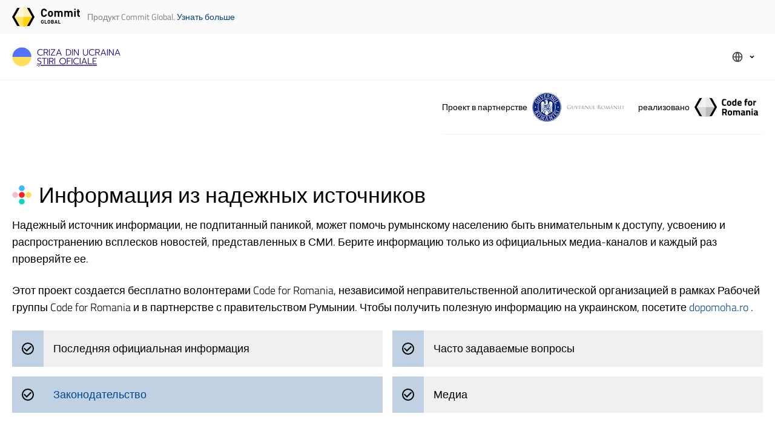

--- FILE ---
content_type: text/html; charset=UTF-8
request_url: https://crizadinucraina.stirioficiale.ro/ru/legislation
body_size: 12542
content:
<!DOCTYPE html>
<html lang="ru">

<head>
    <meta charset="utf-8">
    <meta name="viewport" content="width=device-width, initial-scale=1">

    <title>Законодательство | Criza din Ucraina – Știri oficiale</title>
<meta name="description" content="O sursă de informare corectă, nealimentată de panică poate ajuta populația României să fie vigilentă în felul în care accesează, asimilează și distribuie rafalele de știri prezentate în media. Informați-vă doar din canalele media oficiale și verificați informațiile de fiecare dată.">
<link rel="canonical" href="https://crizadinucraina.stirioficiale.ro/ru/legislation"/>
<meta property="og:title" content="Законодательство" />
<meta property="og:description" content="O sursă de informare corectă, nealimentată de panică poate ajuta populația României să fie vigilentă în felul în care accesează, asimilează și distribuie rafalele de știri prezentate în media. Informați-vă doar din canalele media oficiale și verificați informațiile de fiecare dată." />
<meta property="og:url" content="https://crizadinucraina.stirioficiale.ro/ru/legislation" />
<meta property="og:image" content="/assets/images/social.png" />

<meta name="twitter:title" content="Законодательство" />
<script type="application/ld+json">{"@context":"https://schema.org","@type":"WebPage","name":"Законодательство","description":"O sursă de informare corectă, nealimentată de panică poate ajuta populația României să fie vigilentă în felul în care accesează, asimilează și distribuie rafalele de știri prezentate în media. Informați-vă doar din canalele media oficiale și verificați informațiile de fiecare dată.","url":"https://crizadinucraina.stirioficiale.ro/ru/legislation"}</script>

    <link href="https://crizadinucraina.stirioficiale.ro/assets/app.css?id=aa2141ee4a433446efd5dbe3f5938cd4" rel="stylesheet">

    <link rel="apple-touch-icon" sizes="180x180" href="https://crizadinucraina.stirioficiale.ro/assets/images/favicons/apple-touch-icon.png">
    <link rel="icon" type="image/png" sizes="32x32" href="https://crizadinucraina.stirioficiale.ro/assets/images/favicons/favicon-32x32.png">
    <link rel="icon" type="image/png" sizes="16x16" href="https://crizadinucraina.stirioficiale.ro/assets/images/favicons/favicon-16x16.png">
    <link rel="manifest" href="https://crizadinucraina.stirioficiale.ro/assets/images/favicons/site.webmanifest">
    <link rel="shortcut icon" href="https://crizadinucraina.stirioficiale.ro/favicon.ico">

    
</head>

<body class="flex flex-col min-h-screen font-light">
    
    <div class="bg-gray-100">
    <div class="container flex items-center py-3">
        <svg class="fill-current h-6 sm:h-8 shrink-0" viewBox="0 0 401.5 114.5" xmlns="http://www.w3.org/2000/svg"><path d="m87.4 2.4 16.2 2.4 29.6 52.4-29.6 52.5-16.2 2.4 21.4-54.9zm-41.6 0-16.2 2.4-29.6 52.4 29.6 52.5 16.2 2.4-17.5-54.9z"/><path d="m45.8 2.4 20.8-2.4 7.5 31.7-7.5 25.5-24 6.2-28.3-6.2z" fill="#fff8da"/><path d="m45.8 112.1 20.8 2.4 12.2-28.6-12.2-28.7h-52.3z" fill="#ffe46b"/><path d="m87.4 2.4-20.8-2.4v57.2l21.6 6.2 30.6-6.2z" fill="#fff1b5"/><path d="m376.2 15.6h-8.9v-7.1h8.9zm-143 23.4c0-4.3-.7-7.1-2-8.5a5.6 5.6 0 0 0 -4.1-1.5 5.4 5.4 0 0 0 -4 1.5c-1.4 1.4-2 4.2-2 8.5s.6 7.1 2 8.5a5.4 5.4 0 0 0 4 1.5 5.6 5.6 0 0 0 4.1-1.5c1.3-1.4 2-4.2 2-8.5zm124.9 17.4h-8.7v-21a6.6 6.6 0 0 0 -1.7-4.9 6.1 6.1 0 0 0 -4.1-1.5 6.3 6.3 0 0 0 -4.1 1.5 6.1 6.1 0 0 0 -1.7 4.7v21.2h-8.7v-21a6.6 6.6 0 0 0 -1.7-4.9 6.4 6.4 0 0 0 -8.2 0 6.6 6.6 0 0 0 -1.7 4.9v21h-8.7v-34.8h8.5v3.2a11.5 11.5 0 0 1 8.7-3.6c4 0 7.1 1.4 9.2 4.4a13.8 13.8 0 0 1 10.5-4.4c3.6 0 6.5 1 8.6 3a13.8 13.8 0 0 1 3.8 10zm-58.7 0h-8.7v-21c0-2.2-.5-3.8-1.7-4.9a5.7 5.7 0 0 0 -4-1.5 6.1 6.1 0 0 0 -4.1 1.5c-1.2 1-1.7 2.6-1.7 4.7v21.2h-8.7v-21a6.6 6.6 0 0 0 -1.7-4.9 6.1 6.1 0 0 0 -4.1-1.5 5.9 5.9 0 0 0 -4.1 1.5 6.6 6.6 0 0 0 -1.7 4.9v21h-8.7v-34.8h8.5v3.2a11.5 11.5 0 0 1 8.7-3.6c4 0 7.1 1.4 9.2 4.4a13.7 13.7 0 0 1 10.5-4.4c3.6 0 6.5 1 8.5 3a13.4 13.4 0 0 1 3.8 10zm102.1 0h-4.7c-3.3 0-5.9-.9-7.6-2.9a10.5 10.5 0 0 1 -2.6-7v-17.3h-3.6v-6.6h3.6v-10.3h8.7v10.3h6.2v6.6h-6.2v16.7c0 2.1 1.1 3.2 3.1 3.2h3.1zm-25.4 0h-8.7v-34.8h8.7zm-134.2-17.4a35.6 35.6 0 0 1 -.8 8.1 12.3 12.3 0 0 1 -3.2 5.5q-3.9 4.2-10.8 4.2t-10.8-4.2a13.1 13.1 0 0 1 -3.1-5.5 35.6 35.6 0 0 1 -.8-8.1 35.6 35.6 0 0 1 .8-8.1 12.2 12.2 0 0 1 3.1-5.4c2.7-2.9 6.3-4.3 10.8-4.3s8.2 1.4 10.8 4.3a11.5 11.5 0 0 1 3.2 5.4 35.6 35.6 0 0 1 .8 8.1zm-35.4 2.8a17.7 17.7 0 0 1 -5.9 11.1 18.9 18.9 0 0 1 -24.5-1.3 14.3 14.3 0 0 1 -3.9-7.1 69.6 69.6 0 0 1 -.8-11.9 67.4 67.4 0 0 1 .8-11.8 14.6 14.6 0 0 1 3.9-7.2 18.9 18.9 0 0 1 24.5-1.3 18.3 18.3 0 0 1 5.9 11.1h-9.4c-1.2-4.5-3.8-6.7-8.1-6.7-2.6 0-4.6.8-5.9 2.5a6.6 6.6 0 0 0 -1.9 4 61.8 61.8 0 0 0 -.5 9.4 61.8 61.8 0 0 0 .5 9.4 7.4 7.4 0 0 0 7.8 6.5c4.3 0 6.9-2.2 8.1-6.7z"/><path d="m241.8 83.2a2.4 2.4 0 0 0 .7-1.8 2.1 2.1 0 0 0 -.7-1.8 2.7 2.7 0 0 0 -2-.7h-4.1v4.9h4.1a3.2 3.2 0 0 0 2-.6zm20.7 6.1-2.6-7.8-2.7 7.8zm-20.4 2.8a2.6 2.6 0 0 0 .7-1.9 2.5 2.5 0 0 0 -.7-1.9 2.8 2.8 0 0 0 -2.1-.7h-4.3v5.2h4.3a2.8 2.8 0 0 0 2.1-.7zm-20.7-2.1a33.8 33.8 0 0 0 .2-4.1 35.9 35.9 0 0 0 -.2-4.2 3.7 3.7 0 0 0 -3.5-3 3.2 3.2 0 0 0 -2.7 1.2 3.1 3.1 0 0 0 -.9 1.8c-.1.8-.1 2.1-.1 4.2a40.2 40.2 0 0 0 .1 4.1 3.8 3.8 0 0 0 .9 1.9 3.4 3.4 0 0 0 2.7 1.1 3.3 3.3 0 0 0 2.6-1.1 3.8 3.8 0 0 0 .9-1.9zm47.8 6.5h-4.3l-1.3-3.7h-7.6l-1.2 3.7h-4.4l7.8-21.3h3.2zm-22.2-6.1a5.8 5.8 0 0 1 -1.8 4.5 6.8 6.8 0 0 1 -4.8 1.6h-8.9v-21.3h8.6a6.6 6.6 0 0 1 4.8 1.6 5.6 5.6 0 0 1 1.8 4.4 5.1 5.1 0 0 1 -.8 2.8 5.6 5.6 0 0 1 -1.9 1.6 4.8 4.8 0 0 1 3 4.8zm-40.4 6.1h-13.9v-21.3h4.2v17.6h9.7zm80.6 0h-13.8v-21.3h4.1v17.6h9.7zm-61.5-13.3c0 .6.1 1.4.1 2.7s-.1 2.1-.1 2.6a18.3 18.3 0 0 1 -.2 2.1 5.8 5.8 0 0 1 -.6 2.1 7 7 0 0 1 -1.3 1.7 8.3 8.3 0 0 1 -11.5 0 6.6 6.6 0 0 1 -1.2-1.7 5.2 5.2 0 0 1 -.7-2.1 20.6 20.6 0 0 1 -.2-2.1v-5.3c0-.5.1-1.2.2-2.1a6.5 6.5 0 0 1 .7-2.1 6.1 6.1 0 0 1 1.2-1.6 8.1 8.1 0 0 1 11.5 0 6.5 6.5 0 0 1 1.3 1.6 6.5 6.5 0 0 1 .6 2.1 18.3 18.3 0 0 1 .2 2.1zm-38.4 4.6a13.8 13.8 0 0 1 -.4 3.8 7.4 7.4 0 0 1 -1.6 2.7 8.6 8.6 0 0 1 -11.8.1 5.9 5.9 0 0 1 -1.7-3.2 24.2 24.2 0 0 1 -.4-5.3 23.6 23.6 0 0 1 .4-5.3 5.6 5.6 0 0 1 1.7-3.2 7.8 7.8 0 0 1 5.8-2.4 8.1 8.1 0 0 1 5.5 1.9 8 8 0 0 1 2.5 4.9h-4.2a3.7 3.7 0 0 0 -3.8-3.1 3.4 3.4 0 0 0 -2.7 1.2 3.7 3.7 0 0 0 -.8 1.8 34.5 34.5 0 0 0 -.2 4.2 32.5 32.5 0 0 0 .2 4.1 3.7 3.7 0 0 0 .8 1.9 3.4 3.4 0 0 0 2.7 1.1 3.7 3.7 0 0 0 2.9-1.2 3.9 3.9 0 0 0 1-2.8v-.9h-3.9v-3.4h8z"/><path d="m87.4 112.1-20.8 2.4v-57.3h52.2z" fill="#ffd209"/></svg>
        <div class="ml-3 text-sm font-medium text-gray-700">
            <span>Продукт Commit Global.</span>
            <a
                href="https://www.commitglobal.org"
                target="_blank"
                rel="noopener"
                class="text-blue-600 hover:underline whitespace-nowrap">
                Узнать больше            </a>
        </div>
    </div>
</div>

<nav
    x-data="{ open: false }"
    @click.away="open = false"
    :class="{ 'shadow-lg': open }"
    class="lg:shadow-none">
    <div class="container flex flex-wrap items-center justify-between py-5 border-b">
        <a href="https://crizadinucraina.stirioficiale.ro/ru" class="inline-block focus:outline-none focus:ring">
            <img src="https://crizadinucraina.stirioficiale.ro/assets/images/logo.png" class="block h-8" alt="">
        </a>

        <div class="flex items-center justify-end col-span-1 lg:hidden">
            <div x-data="{ langOpen: false }" x-on:click.away="langOpen = false">
    <button
        class="flex items-center px-3 py-2 font-light rounded hover:bg-gray-100 focus:bg-gray-200 focus:outline-none"
        x-on:click="langOpen = !langOpen">
        <svg class="fill-current w-5 h-5 text-gray-900" xmlns="http://www.w3.org/2000/svg" viewBox="0 0 24 24" fill="currentColor">
    <g>
        <path fill="none" d="M0 0h24v24H0z"/>
        <path d="M12 22C6.477 22 2 17.523 2 12S6.477 2 12 2s10 4.477 10 10-4.477 10-10 10zm-2.29-2.333A17.9 17.9 0 0 1 8.027 13H4.062a8.008 8.008 0 0 0 5.648 6.667zM10.03 13c.151 2.439.848 4.73 1.97 6.752A15.905 15.905 0 0 0 13.97 13h-3.94zm9.908 0h-3.965a17.9 17.9 0 0 1-1.683 6.667A8.008 8.008 0 0 0 19.938 13zM4.062 11h3.965A17.9 17.9 0 0 1 9.71 4.333 8.008 8.008 0 0 0 4.062 11zm5.969 0h3.938A15.905 15.905 0 0 0 12 4.248 15.905 15.905 0 0 0 10.03 11zm4.259-6.667A17.9 17.9 0 0 1 15.973 11h3.965a8.008 8.008 0 0 0-5.648-6.667z"/>
    </g>
</svg>        <svg class="fill-current w-5 h-5 ml-1 -mr-1" xmlns="http://www.w3.org/2000/svg" viewBox="0 0 24 24" fill="currentColor">
    <g>
        <path fill="none" d="M0 0h24v24H0z"/>
        <path d="M12 15l-4.243-4.243 1.415-1.414L12 12.172l2.828-2.829 1.415 1.414z"/>
    </g>
</svg>    </button>

    <div
        class="absolute right-0 w-48 mt-2 origin-top-right bg-white shadow-xs"
        x-show="langOpen"
        x-collapse
        x-cloak>
        <ul class="shadow-lg">
                            <li class="text-sm">
                                            <a
                            class="flex px-3 py-2 rounded hover:bg-gray-100 focus:bg-gray-200 focus:outline-none"
                            hreflang="ro"
                            href="https://crizadinucraina.stirioficiale.ro/ro/legislation">
                            Română
                        </a>
                                    </li>
                            <li class="text-sm">
                                            <a
                            class="flex px-3 py-2 rounded hover:bg-gray-100 focus:bg-gray-200 focus:outline-none"
                            hreflang="en"
                            href="https://crizadinucraina.stirioficiale.ro/en/legislation">
                            English
                        </a>
                                    </li>
                            <li class="text-sm">
                                            <a
                            class="flex px-3 py-2 rounded hover:bg-gray-100 focus:bg-gray-200 focus:outline-none"
                            hreflang="uk"
                            href="https://crizadinucraina.stirioficiale.ro/uk/legislation">
                            Українська
                        </a>
                                    </li>
                            <li class="text-sm">
                                            <span
                            class="flex px-3 py-2 font-bold rounded">
                            Русский
                        </span>
                                    </li>
                    </ul>
    </div>
</div>

            <button class="p-4 focus:bg-gray-200 focus:outline-none" @click="open = !open">
                <svg class="w-4 h-4 fill-current" xmlns="http://www.w3.org/2000/svg" viewBox="0 0 20 20">
                    <path :d="open
                        ? 'M10 8.6L2.9 1.5 1.5 2.9 8.6 10l-7.1 7.1 1.4 1.4 7.1-7.1 7.1 7.1 1.4-1.4-7.1-7.1 7.1-7.1-1.4-1.4L10 8.6z'
                        : 'M0 3h20v2H0zM0 9h20v2H0zM0 15h20v2H0z'" />
                </svg>
            </button>
        </div>

        <ul id="header-menu"
            class="items-center justify-end w-full col-span-4 pt-10 lg:pt-0 lg:w-auto lg:flex lg:col-span-9 lg:col-start-4 lg:space-x-4"
            :class="{ 'hidden' : !open }">

            
            <li class="relative">
                <div x-data="{ langOpen: false }" x-on:click.away="langOpen = false">
    <button
        class="flex items-center px-3 py-2 font-light rounded hover:bg-gray-100 focus:bg-gray-200 focus:outline-none"
        x-on:click="langOpen = !langOpen">
        <svg class="fill-current w-5 h-5 text-gray-900" xmlns="http://www.w3.org/2000/svg" viewBox="0 0 24 24" fill="currentColor">
    <g>
        <path fill="none" d="M0 0h24v24H0z"/>
        <path d="M12 22C6.477 22 2 17.523 2 12S6.477 2 12 2s10 4.477 10 10-4.477 10-10 10zm-2.29-2.333A17.9 17.9 0 0 1 8.027 13H4.062a8.008 8.008 0 0 0 5.648 6.667zM10.03 13c.151 2.439.848 4.73 1.97 6.752A15.905 15.905 0 0 0 13.97 13h-3.94zm9.908 0h-3.965a17.9 17.9 0 0 1-1.683 6.667A8.008 8.008 0 0 0 19.938 13zM4.062 11h3.965A17.9 17.9 0 0 1 9.71 4.333 8.008 8.008 0 0 0 4.062 11zm5.969 0h3.938A15.905 15.905 0 0 0 12 4.248 15.905 15.905 0 0 0 10.03 11zm4.259-6.667A17.9 17.9 0 0 1 15.973 11h3.965a8.008 8.008 0 0 0-5.648-6.667z"/>
    </g>
</svg>        <svg class="fill-current w-5 h-5 ml-1 -mr-1" xmlns="http://www.w3.org/2000/svg" viewBox="0 0 24 24" fill="currentColor">
    <g>
        <path fill="none" d="M0 0h24v24H0z"/>
        <path d="M12 15l-4.243-4.243 1.415-1.414L12 12.172l2.828-2.829 1.415 1.414z"/>
    </g>
</svg>    </button>

    <div
        class="absolute right-0 w-48 mt-2 origin-top-right bg-white shadow-xs"
        x-show="langOpen"
        x-collapse
        x-cloak>
        <ul class="shadow-lg">
                            <li class="text-sm">
                                            <a
                            class="flex px-3 py-2 rounded hover:bg-gray-100 focus:bg-gray-200 focus:outline-none"
                            hreflang="ro"
                            href="https://crizadinucraina.stirioficiale.ro/ro/legislation">
                            Română
                        </a>
                                    </li>
                            <li class="text-sm">
                                            <a
                            class="flex px-3 py-2 rounded hover:bg-gray-100 focus:bg-gray-200 focus:outline-none"
                            hreflang="en"
                            href="https://crizadinucraina.stirioficiale.ro/en/legislation">
                            English
                        </a>
                                    </li>
                            <li class="text-sm">
                                            <a
                            class="flex px-3 py-2 rounded hover:bg-gray-100 focus:bg-gray-200 focus:outline-none"
                            hreflang="uk"
                            href="https://crizadinucraina.stirioficiale.ro/uk/legislation">
                            Українська
                        </a>
                                    </li>
                            <li class="text-sm">
                                            <span
                            class="flex px-3 py-2 font-bold rounded">
                            Русский
                        </span>
                                    </li>
                    </ul>
    </div>
</div>
            </li>
        </ul>
    </div>
</nav>

<aside class="container flex flex-wrap text-sm lg:justify-end">
    <div class="inline-flex items-center justify-between w-full py-5 border-b lg:w-auto">
        <span>Проект в партнерстве</span>
        <div class="flex items-center">
            <a href="https://www.gov.ro/" target="_blank" rel="noopener"
                class="inline-block px-2 focus:outline-none focus:ring">
                <img src="https://crizadinucraina.stirioficiale.ro/assets/images/gov.png" class="block w-auto h-12" alt="">
            </a>
            
        </div>
    </div>
    <div class="inline-flex items-center justify-between w-full py-5 border-b lg:pl-4 lg:w-auto">
        <span>реализовано</span>
        <a href="https://code4.ro" target="_blank" rel="noopener"
            class="inline-block px-2 focus:outline-none focus:ring">
            <svg class="fill-current block w-auto h-8" xmlns="http://www.w3.org/2000/svg" viewBox="0 0 400 121.9"><path d="M48.8,2.5,31.5,5.1,0,61l31.5,55.8,17.3,2.6L15.2,61ZM93,2.5l17.3,2.6L141.8,61l-31.5,55.8L93,119.4,126.6,61Z" /><path d="M48.8,2.5,70.9,0V61H15.2Z" fill="#f3f3f3"/><path d="M48.8,119.4l22.1,2.5V61H15.2Z" fill="#d9d9d9"/><path d="M93,119.4l-22.1,2.5V61h55.7Z" fill="#bcbcbc"/><path d="M93,2.5,70.9,0V61h55.7Z" fill="#e9e9e9"/><path d="M200.2,51.1a51.4,51.4,0,0,1-11.6,1.4,23.1,23.1,0,0,1-8.3-1.2,10.4,10.4,0,0,1-4.9-4.1,19.3,19.3,0,0,1-2.5-6.6,62.2,62.2,0,0,1-.6-9.5c0-8,1.1-13.6,3.4-16.7s6.4-4.8,12.4-4.8a53.8,53.8,0,0,1,12.2,1.7L200,18a70.4,70.4,0,0,0-10-.9c-2.7,0-4.6.4-5.7,1.1s-2,2-2.5,4-.9,5.4-.9,10.2.6,8.1,1.7,10,3.4,2.7,6.7,2.7a67.5,67.5,0,0,0,10.7-.8Zm7.2-26.3q3.3-4.2,10.8-4.2T229,24.8q3.3,4.2,3.3,11.7c0,10.7-4.7,16-14.1,16s-14-5.3-14-16c0-5,1.1-8.9,3.2-11.7Zm6.4,18.6c.8,1.5,2.3,2.2,4.4,2.2s3.7-.7,4.5-2.2a15,15,0,0,0,1.3-6.9,14.3,14.3,0,0,0-1.3-6.8c-.8-1.4-2.3-2.2-4.5-2.2a4.7,4.7,0,0,0-4.4,2.2c-.9,1.4-1.3,3.7-1.3,6.8S212.9,41.9,213.8,43.4ZM264.1,9.1V51.8H256V50.5a16.8,16.8,0,0,1-7.4,2c-4.4,0-7.5-1.2-9.2-3.8s-2.6-6.6-2.6-12.2,1-9.5,3.1-12.1,5.2-3.8,9.5-3.8a33.6,33.6,0,0,1,5.4.6l1.2.3V9.1Zm-9,35.4.9-.2v-16a35.7,35.7,0,0,0-6-.6c-3.3,0-4.9,2.9-4.9,8.8,0,3.1.3,5.4,1.1,6.7a3.6,3.6,0,0,0,3.6,2A20.4,20.4,0,0,0,255.1,44.5Zm24.8-.4a6.1,6.1,0,0,0,4.1,1.3c3.8,0,7.1-.2,10.1-.4l1.7-.2v6a50.9,50.9,0,0,1-12.6,1.8c-4.6,0-8-1.3-10-3.7s-3.1-6.4-3.1-11.9c0-10.9,4.4-16.4,13.4-16.4s13.3,4.6,13.3,13.8l-.6,5.7H278.4a4.9,4.9,0,0,0,1.5,4Zm9-10.3q0-3.6-1.2-5.1c-.7-.9-2.1-1.4-4-1.4s-3.3.5-4.1,1.5-1.2,2.7-1.3,5Zm36.9-5.5V51.8h-8.2V28.3h-3.2v-7h3.2V20c0-4.4.7-7.4,2-9.1s3.6-2.5,7-2.5a34.5,34.5,0,0,1,5.6.6l1.3.2v6.7l-4.5-.2a2.9,2.9,0,0,0-2.5,1,7.1,7.1,0,0,0-.6,3.4v1.2h7.4v7Zm13.6-3.5c2.1-2.8,5.7-4.2,10.7-4.2s8.7,1.4,10.8,4.2,3.3,6.7,3.3,11.7c0,10.7-4.7,16-14.1,16s-14-5.3-14-16q0-7.5,3.3-11.7Zm6.3,18.6c.8,1.5,2.3,2.2,4.4,2.2s3.7-.7,4.5-2.2,1.3-3.8,1.3-6.9-.4-5.4-1.3-6.8-2.3-2.1-4.5-2.1-3.6.7-4.4,2.1-1.3,3.7-1.3,6.8S344.8,41.9,345.7,43.4Zm24.4,8.4V21.3h8.1v3.3a29.4,29.4,0,0,1,9.8-4v8.2a79.4,79.4,0,0,0-8.5,2.2l-1.2.4V51.8ZM182.3,98.9v13.9h-8.4V71.3H190c9.8,0,14.6,4.6,14.6,13.7,0,5.4-2,9.4-6.1,11.9l5.9,15.9h-9.2l-4.8-13.9Zm12.3-9A7.7,7.7,0,0,0,196,85a7,7,0,0,0-1.5-4.7,5.5,5.5,0,0,0-4.5-1.8h-7.7V91.7h7.8a5.5,5.5,0,0,0,4.5-1.8Zm17.5-4.2c2.2-2.7,5.8-4.1,10.8-4.1s8.7,1.4,10.8,4.1,3.2,6.7,3.2,11.8c0,10.7-4.6,16-14,16s-14-5.3-14-16c0-5.1,1.1-9,3.2-11.8Zm6.3,18.7a5,5,0,0,0,4.5,2.2c2.2,0,3.7-.8,4.5-2.2a15,15,0,0,0,1.3-6.9,14.7,14.7,0,0,0-1.3-6.9q-1.2-2.1-4.5-2.1a4.9,4.9,0,0,0-4.5,2.1c-.8,1.5-1.2,3.7-1.2,6.9S217.6,102.9,218.4,104.4Zm32.7,8.4h-8.2V82.3H251V84a15.2,15.2,0,0,1,7.2-2.4c3.3,0,5.8.9,7.6,2.8a23.2,23.2,0,0,1,10.3-2.8c4,0,6.8,1.1,8.4,3.5s2.3,6,2.3,11.2v16.5h-8.2V96.5a14.6,14.6,0,0,0-.8-5.8,3.4,3.4,0,0,0-3.4-1.8,19.9,19.9,0,0,0-4.8.8l-.9.3c.2,3.1.3,5.4.3,7v15.8h-8.2V97.1a19.1,19.1,0,0,0-.8-6.4c-.5-1.2-1.7-1.8-3.5-1.8a15.5,15.5,0,0,0-4.7.8l-.7.3v22.8Zm66.3-21v12.7a4.1,4.1,0,0,0,.5,2,1.8,1.8,0,0,0,1.5.8l-.2,6.2a22.3,22.3,0,0,1-5-.4,12.2,12.2,0,0,1-3.7-1.7,21.1,21.1,0,0,1-9,2.1c-6.3,0-9.5-3.3-9.5-10q0-4.9,2.7-6.9c1.7-1.4,4.4-2.2,8-2.4l6.5-.5V91.8a3.5,3.5,0,0,0-.8-2.6,4.3,4.3,0,0,0-2.8-.7l-11.4.5-.3-5.7a47,47,0,0,1,12.4-1.8c4,0,6.8.9,8.5,2.5s2.6,4.2,2.6,7.8Zm-13.7,8.1c-2.3.2-3.4,1.4-3.4,3.6s1,3.4,3,3.4a19.2,19.2,0,0,0,5-.8l.9-.2V99.4Zm29.7,12.9h-8.2V82.3h8.1V84a15.5,15.5,0,0,1,7.6-2.4q6.2,0,8.4,3.6c1.6,2.4,2.4,6.1,2.4,11v16.6h-8.2V96.5a14.3,14.3,0,0,0-.9-5.8c-.6-1.2-1.9-1.8-3.7-1.8a12.7,12.7,0,0,0-4.8.8l-.7.3Zm25.5-34.4V70.1h8.2v8.3Zm0,34.4V82.3h8.2v30.5Zm39.1-21v12.7a4.1,4.1,0,0,0,.5,2,1.8,1.8,0,0,0,1.5.8l-.2,6.2a22.3,22.3,0,0,1-5-.4,12.7,12.7,0,0,1-3.8-1.7,20.4,20.4,0,0,1-8.9,2.1c-6.3,0-9.5-3.3-9.5-10,0-3.3.9-5.6,2.6-6.9s4.5-2.2,8.1-2.4l6.5-.5V91.8a3.5,3.5,0,0,0-.8-2.6,4.3,4.3,0,0,0-2.8-.7l-11.4.5-.3-5.7a47,47,0,0,1,12.4-1.8c4,0,6.8.9,8.5,2.5s2.6,4.2,2.6,7.8Zm-13.7,8.1c-2.3.2-3.4,1.4-3.4,3.6s1,3.4,2.9,3.4a19.2,19.2,0,0,0,5.1-.8l.9-.2V99.4Z"/></svg>        </a>
    </div>
</aside>

    <main class="flex-1 py-20 md:text-lg">
            <div class="container">
        <div>
    <h1 class="flex items-center mb-4 text-xl font-normal leading-tight lg:text-3xl xl:text-4xl">
        <svg class="fill-current w-8 h-8 mr-3" xmlns="http://www.w3.org/2000/svg" viewBox="0 0 20 20"><circle cx="10" cy="3.1" r="3" fill="#3db7fe"/><circle cx="10" cy="16.9" r="3" fill="#0dd6c8"/><circle cx="3.1" cy="10" r="3" fill="#f4bdd6"/><circle cx="16.9" cy="10" r="3" fill="#fede5d"/><circle cx="10" cy="10" r="3" fill="#fe1d1d"/></svg>        <span>Информация из надежных источников</span>
    </h1>
    <p class="mb-6">
        Надежный источник информации, не подпитанный паникой, может помочь румынскому населению быть внимательным к доступу, усвоению и распространению всплесков новостей, представленных в СМИ. Берите информацию только из официальных медиа-каналов и каждый раз проверяйте ее.
    </p>
    <p class="mb-6">
        Этот проект создается бесплатно волонтерами Code for Romania, независимой неправительственной аполитической организацией в рамках Рабочей группы Code for Romania и в партнерстве с правительством Румынии. Чтобы получить полезную информацию на украинском, посетите <a href='https://dopomoha.ro/ru/' class='text-blue-500 hover:underline'> dopomoha.ro </a>.
    </p>

    <div class="grid gap-4 lg:grid-cols-2">
        <a href="https://crizadinucraina.stirioficiale.ro/ru/news" class="flex hover:bg-blue-200 focus:ring focus:outline-none bg-gray-300" >
    <i class="px-4 py-5 bg-blue-200 text-white">
        <svg class="fill-current w-5" xmlns="http://www.w3.org/2000/svg" viewBox="0 0 20 20"><path d="M14.6,5.6,8,12.2,4.4,8.6,3,10l5,5,8-8ZM10,0A10,10,0,1,0,20,10,10,10,0,0,0,10,0Zm0,18a8,8,0,1,1,8-8A8,8,0,0,1,10,18Z"/></svg>    </i>
    <div class="flex-1 p-4 font-normal text-black">
        Последняя официальная информация
    </div>
</a>

        <a href="https://dopomoha.ro/" class="flex hover:bg-blue-200 focus:ring focus:outline-none bg-gray-300" target=&quot;_blank&quot; rel=&quot;noopener&quot;>
    <i class="px-4 py-5 bg-blue-200 text-white">
        <svg class="fill-current w-5" xmlns="http://www.w3.org/2000/svg" viewBox="0 0 20 20"><path d="M14.6,5.6,8,12.2,4.4,8.6,3,10l5,5,8-8ZM10,0A10,10,0,1,0,20,10,10,10,0,0,0,10,0Zm0,18a8,8,0,1,1,8-8A8,8,0,0,1,10,18Z"/></svg>    </i>
    <div class="flex-1 p-4 font-normal text-black">
        Часто задаваемые вопросы
    </div>
</a>

        <a href="https://crizadinucraina.stirioficiale.ro/ru/legislation" class="flex hover:bg-blue-200 focus:ring focus:outline-none bg-blue-200" >
    <i class="px-4 py-5 bg-blue-200 text-blue-500">
        <svg class="fill-current w-5" xmlns="http://www.w3.org/2000/svg" viewBox="0 0 20 20"><path d="M14.6,5.6,8,12.2,4.4,8.6,3,10l5,5,8-8ZM10,0A10,10,0,1,0,20,10,10,10,0,0,0,10,0Zm0,18a8,8,0,1,1,8-8A8,8,0,0,1,10,18Z"/></svg>    </i>
    <div class="flex-1 p-4 font-normal text-blue-500">
        Законодательство
    </div>
</a>

        <a href="https://crizadinucraina.stirioficiale.ro/ru/media" class="flex hover:bg-blue-200 focus:ring focus:outline-none bg-gray-300" >
    <i class="px-4 py-5 bg-blue-200 text-white">
        <svg class="fill-current w-5" xmlns="http://www.w3.org/2000/svg" viewBox="0 0 20 20"><path d="M14.6,5.6,8,12.2,4.4,8.6,3,10l5,5,8-8ZM10,0A10,10,0,1,0,20,10,10,10,0,0,0,10,0Zm0,18a8,8,0,1,1,8-8A8,8,0,0,1,10,18Z"/></svg>    </i>
    <div class="flex-1 p-4 font-normal text-black">
        Медиа
    </div>
</a>
    </div>
</div>

        <div class="grid gap-12 py-16 lg:grid-cols-3">
            <section class="lg:col-span-2">
                <h1 class="mb-4 text-lg font-normal leading-tight lg:text-2xl xl:text-3xl">
                    Законодательство
                </h1>

                <div class="grid gap-y-10">
                                            <article class="flex bg-gray-300">
    <i class="px-4 py-5 bg-blue-200"></i>
    <div class="flex-1 px-8 py-5">
        <div class="flex flex-wrap items-center justify-between mb-2">
            <div>
                <time
                    class="my-1 mr-4 text-sm tracking-wide text-gray-700"
                    datetime="2022-03-11T16:06:18+02:00">
                    <span class="font-normal uppercase">
                        11 марта 2022
                    </span>
                    <strong class="font-semibold">
                        16:06
                    </strong>
                </time>

                <span
                    class="inline-block px-3 py-1 text-xs text-center rounded"
                    style="background-color: #96CEB4">
                    Guvernul României
                </span>
            </div>
        </div>

                    <div class="flex flex-wrap items-center mb-2">
                <time
                    class="my-1 mr-4 text-sm tracking-wide text-gray-700"
                    datetime="2022-03-11T16:30:38+02:00">
                    <span>Обновлено:</span>
                    <span class="font-normal uppercase">
                        11 марта 2022
                    </span>
                    <strong class="font-semibold">
                        16:30
                    </strong>
                </time>
            </div>
        
        <h1 class="mb-4 font-semibold">
                            <a href="https://crizadinucraina.stirioficiale.ro/ru/legislation/hotarare-nr-12-din-04032022"
                    class="inline-block underline hover:no-underline">
                    HOTĂRÂRE nr. 12 din 04.03.2022
                </a>
                    </h1>

        <div class="break-words rich-text">
            <div>&nbsp;<em>privind propunerea de alocare de sume din Fondul de rezervă bugetară la dispoziția Guvernului pentru finanțarea cheltuielilor prevăzute în Ordonanța de urgență a Guvernului nr. 15/2022 privind acordarea de sprijin și asistență umanitară de către statul român cetățenilor străini sau apatrizilor aflați în situații deosebite, proveniți din zona conflictului armat din Ucraina&nbsp;</em></div><div><br></div>

                    </div>

                    <div class="mt-4 text-right">
                <a
                    href="https://crizadinucraina.stirioficiale.ro/ru/legislation/hotarare-nr-12-din-04032022"
                    class="text-base font-normal text-blue-500 underline focus:outline-none focus:ring hover:no-underline">
                    Подробнее
                </a>
            </div>
            </div>
</article>
                                            <article class="flex bg-gray-300">
    <i class="px-4 py-5 bg-blue-200"></i>
    <div class="flex-1 px-8 py-5">
        <div class="flex flex-wrap items-center justify-between mb-2">
            <div>
                <time
                    class="my-1 mr-4 text-sm tracking-wide text-gray-700"
                    datetime="2022-03-11T16:05:11+02:00">
                    <span class="font-normal uppercase">
                        11 марта 2022
                    </span>
                    <strong class="font-semibold">
                        16:05
                    </strong>
                </time>

                <span
                    class="inline-block px-3 py-1 text-xs text-center rounded"
                    style="background-color: #96CEB4">
                    Guvernul României
                </span>
            </div>
        </div>

                    <div class="flex flex-wrap items-center mb-2">
                <time
                    class="my-1 mr-4 text-sm tracking-wide text-gray-700"
                    datetime="2022-03-11T16:30:20+02:00">
                    <span>Обновлено:</span>
                    <span class="font-normal uppercase">
                        11 марта 2022
                    </span>
                    <strong class="font-semibold">
                        16:30
                    </strong>
                </time>
            </div>
        
        <h1 class="mb-4 font-semibold">
                            <a href="https://crizadinucraina.stirioficiale.ro/ru/legislation/hotar-re-nr-11-din-02032022"
                    class="inline-block underline hover:no-underline">
                    HOTĂRÂRE nr. 11 din 02.03.2022
                </a>
                    </h1>

        <div class="break-words rich-text">
            <div>&nbsp;<em>privind acordarea de asistență internațională, cu titlu gratuit, Ucrainei, constând în ambulanțe&nbsp;</em></div><div><br></div>

                    </div>

                    <div class="mt-4 text-right">
                <a
                    href="https://crizadinucraina.stirioficiale.ro/ru/legislation/hotar-re-nr-11-din-02032022"
                    class="text-base font-normal text-blue-500 underline focus:outline-none focus:ring hover:no-underline">
                    Подробнее
                </a>
            </div>
            </div>
</article>
                                            <article class="flex bg-gray-300">
    <i class="px-4 py-5 bg-blue-200"></i>
    <div class="flex-1 px-8 py-5">
        <div class="flex flex-wrap items-center justify-between mb-2">
            <div>
                <time
                    class="my-1 mr-4 text-sm tracking-wide text-gray-700"
                    datetime="2022-03-11T16:11:14+02:00">
                    <span class="font-normal uppercase">
                        11 марта 2022
                    </span>
                    <strong class="font-semibold">
                        16:11
                    </strong>
                </time>

                <span
                    class="inline-block px-3 py-1 text-xs text-center rounded"
                    style="background-color: #96CEB4">
                    Guvernul României
                </span>
            </div>
        </div>

                    <div class="flex flex-wrap items-center mb-2">
                <time
                    class="my-1 mr-4 text-sm tracking-wide text-gray-700"
                    datetime="2022-03-11T16:24:46+02:00">
                    <span>Обновлено:</span>
                    <span class="font-normal uppercase">
                        11 марта 2022
                    </span>
                    <strong class="font-semibold">
                        16:24
                    </strong>
                </time>
            </div>
        
        <h1 class="mb-4 font-semibold">
                            <a href="https://crizadinucraina.stirioficiale.ro/ru/legislation/hotarare-nr-14-din-06032022"
                    class="inline-block underline hover:no-underline">
                    HOTĂRÂRE nr. 14 din 06.03.2022
                </a>
                    </h1>

        <div class="break-words rich-text">
            <div>privind acordarea de asistență internațională, cu titlu gratuit, Ucrainei și Republicii Moldova</div>

                    </div>

                    <div class="mt-4 text-right">
                <a
                    href="https://crizadinucraina.stirioficiale.ro/ru/legislation/hotarare-nr-14-din-06032022"
                    class="text-base font-normal text-blue-500 underline focus:outline-none focus:ring hover:no-underline">
                    Подробнее
                </a>
            </div>
            </div>
</article>
                                            <article class="flex bg-gray-300">
    <i class="px-4 py-5 bg-blue-200"></i>
    <div class="flex-1 px-8 py-5">
        <div class="flex flex-wrap items-center justify-between mb-2">
            <div>
                <time
                    class="my-1 mr-4 text-sm tracking-wide text-gray-700"
                    datetime="2022-03-11T16:22:54+02:00">
                    <span class="font-normal uppercase">
                        11 марта 2022
                    </span>
                    <strong class="font-semibold">
                        16:22
                    </strong>
                </time>

                <span
                    class="inline-block px-3 py-1 text-xs text-center rounded"
                    style="background-color: #96CEB4">
                    Guvernul României
                </span>
            </div>
        </div>

        
        <h1 class="mb-4 font-semibold">
                            <a href="https://crizadinucraina.stirioficiale.ro/ru/legislation/ordonanta-de-urgenta"
                    class="inline-block underline hover:no-underline">
                    ORDONANȚĂ DE URGENȚĂ
                </a>
                    </h1>

        <div class="break-words rich-text">
            <div>privind modificarea și completarea unor acte normative, precum și pentru stabilirea unor măsuri de sprijin și asistență umanitară</div>

                    </div>

                    <div class="mt-4 text-right">
                <a
                    href="https://crizadinucraina.stirioficiale.ro/ru/legislation/ordonanta-de-urgenta"
                    class="text-base font-normal text-blue-500 underline focus:outline-none focus:ring hover:no-underline">
                    Подробнее
                </a>
            </div>
            </div>
</article>
                                            <article class="flex bg-gray-300">
    <i class="px-4 py-5 bg-blue-200"></i>
    <div class="flex-1 px-8 py-5">
        <div class="flex flex-wrap items-center justify-between mb-2">
            <div>
                <time
                    class="my-1 mr-4 text-sm tracking-wide text-gray-700"
                    datetime="2022-03-11T16:12:21+02:00">
                    <span class="font-normal uppercase">
                        11 марта 2022
                    </span>
                    <strong class="font-semibold">
                        16:12
                    </strong>
                </time>

                <span
                    class="inline-block px-3 py-1 text-xs text-center rounded"
                    style="background-color: #96CEB4">
                    Guvernul României
                </span>
            </div>
        </div>

        
        <h1 class="mb-4 font-semibold">
                            <a href="https://crizadinucraina.stirioficiale.ro/ru/legislation/hotarare-nr-15-din-06032022"
                    class="inline-block underline hover:no-underline">
                    HOTĂRÂRE nr. 15 din 06.03.2022
                </a>
                    </h1>

        <div class="break-words rich-text">
            <div>privind propunerea de scoatere de la rezervele de stat a unor construcții ușoare din elemente modulate și a unor bunuri materiale și mijloace de cazarmament pentru sprijinirea cetățenilor străini și apatrizi care sosesc din Ucraina pe teritoriul municipiului București și a județelor Galați, Iași, Neamț, Suceava, Vaslui&nbsp;</div><div><br></div>

                    </div>

                    <div class="mt-4 text-right">
                <a
                    href="https://crizadinucraina.stirioficiale.ro/ru/legislation/hotarare-nr-15-din-06032022"
                    class="text-base font-normal text-blue-500 underline focus:outline-none focus:ring hover:no-underline">
                    Подробнее
                </a>
            </div>
            </div>
</article>
                                            <article class="flex bg-gray-300">
    <i class="px-4 py-5 bg-blue-200"></i>
    <div class="flex-1 px-8 py-5">
        <div class="flex flex-wrap items-center justify-between mb-2">
            <div>
                <time
                    class="my-1 mr-4 text-sm tracking-wide text-gray-700"
                    datetime="2022-03-11T16:07:31+02:00">
                    <span class="font-normal uppercase">
                        11 марта 2022
                    </span>
                    <strong class="font-semibold">
                        16:07
                    </strong>
                </time>

                <span
                    class="inline-block px-3 py-1 text-xs text-center rounded"
                    style="background-color: #96CEB4">
                    Guvernul României
                </span>
            </div>
        </div>

        
        <h1 class="mb-4 font-semibold">
                            <a href="https://crizadinucraina.stirioficiale.ro/ru/legislation/hotarare-nr-13-din-04032022"
                    class="inline-block underline hover:no-underline">
                    HOTĂRÂRE nr. 13 din 04.03.2022
                </a>
                    </h1>

        <div class="break-words rich-text">
            <div>&nbsp;<em>privind desemnarea Departamentului pentru Situații de Urgență ca autoritate responsabilă pentru operaționalizarea HUB-ului destinat coletării ajutoarelor umanitare și trimiterii lor în Ucraina&nbsp;</em></div><div><br></div>

                    </div>

                    <div class="mt-4 text-right">
                <a
                    href="https://crizadinucraina.stirioficiale.ro/ru/legislation/hotarare-nr-13-din-04032022"
                    class="text-base font-normal text-blue-500 underline focus:outline-none focus:ring hover:no-underline">
                    Подробнее
                </a>
            </div>
            </div>
</article>
                                            <article class="flex bg-gray-300">
    <i class="px-4 py-5 bg-blue-200"></i>
    <div class="flex-1 px-8 py-5">
        <div class="flex flex-wrap items-center justify-between mb-2">
            <div>
                <time
                    class="my-1 mr-4 text-sm tracking-wide text-gray-700"
                    datetime="2022-03-11T16:01:30+02:00">
                    <span class="font-normal uppercase">
                        11 марта 2022
                    </span>
                    <strong class="font-semibold">
                        16:01
                    </strong>
                </time>

                <span
                    class="inline-block px-3 py-1 text-xs text-center rounded"
                    style="background-color: #96CEB4">
                    Guvernul României
                </span>
            </div>
        </div>

                    <div class="flex flex-wrap items-center mb-2">
                <time
                    class="my-1 mr-4 text-sm tracking-wide text-gray-700"
                    datetime="2022-03-11T16:03:51+02:00">
                    <span>Обновлено:</span>
                    <span class="font-normal uppercase">
                        11 марта 2022
                    </span>
                    <strong class="font-semibold">
                        16:03
                    </strong>
                </time>
            </div>
        
        <h1 class="mb-4 font-semibold">
                            <a href="https://crizadinucraina.stirioficiale.ro/ru/legislation/hotarare-nr-10-din-27022022"
                    class="inline-block underline hover:no-underline">
                    HOTĂRÂRE nr. 10 din 27.02.2022
                </a>
                    </h1>

        <div class="break-words rich-text">
            <div>&nbsp;<strong><em>privind acordarea de asistență internațională</em></strong><em>, </em><strong><em>cu titlu gratuit</em></strong><em>, </em><strong><em>Ucrainei&nbsp;</em></strong></div><div><br></div>

                    </div>

                    <div class="mt-4 text-right">
                <a
                    href="https://crizadinucraina.stirioficiale.ro/ru/legislation/hotarare-nr-10-din-27022022"
                    class="text-base font-normal text-blue-500 underline focus:outline-none focus:ring hover:no-underline">
                    Подробнее
                </a>
            </div>
            </div>
</article>
                                            <article class="flex bg-gray-300">
    <i class="px-4 py-5 bg-blue-200"></i>
    <div class="flex-1 px-8 py-5">
        <div class="flex flex-wrap items-center justify-between mb-2">
            <div>
                <time
                    class="my-1 mr-4 text-sm tracking-wide text-gray-700"
                    datetime="2022-03-11T15:59:56+02:00">
                    <span class="font-normal uppercase">
                        11 марта 2022
                    </span>
                    <strong class="font-semibold">
                        15:59
                    </strong>
                </time>

                <span
                    class="inline-block px-3 py-1 text-xs text-center rounded"
                    style="background-color: #96CEB4">
                    Guvernul României
                </span>
            </div>
        </div>

        
        <h1 class="mb-4 font-semibold">
                            <a href="https://crizadinucraina.stirioficiale.ro/ru/legislation/hotararea-nr-9-din-25022022"
                    class="inline-block underline hover:no-underline">
                    HOTĂRÂREA nr. 9 din 25.02.2022
                </a>
                    </h1>

        <div class="break-words rich-text">
            <div>&nbsp;privind modificarea și completarea Hotărârii Comitetului Național pentru Situații de Urgență nr. 6/2022 privind procedura de aprobare a regulilor de aplicare a măsurii carantinei asupra persoanelor&nbsp;</div><div><br></div>

                    </div>

                    <div class="mt-4 text-right">
                <a
                    href="https://crizadinucraina.stirioficiale.ro/ru/legislation/hotararea-nr-9-din-25022022"
                    class="text-base font-normal text-blue-500 underline focus:outline-none focus:ring hover:no-underline">
                    Подробнее
                </a>
            </div>
            </div>
</article>
                    
                    
                </div>
            </section>

            <aside>
    <h1 class="flex items-center mb-4 text-lg font-normal leading-tight lg:text-2xl xl:text-3xl">
        <svg class="fill-current w-6 h-6 mr-2" xmlns="http://www.w3.org/2000/svg" viewBox="0 0 20 20"><circle cx="10" cy="3.1" r="3" fill="#3db7fe"/><circle cx="10" cy="16.9" r="3" fill="#0dd6c8"/><circle cx="3.1" cy="10" r="3" fill="#f4bdd6"/><circle cx="16.9" cy="10" r="3" fill="#fede5d"/><circle cx="10" cy="10" r="3" fill="#fe1d1d"/></svg>        <span>Полезные инструменты</span>
    </h1>

    <div class="grid gap-y-8">
        <div class="">
    <form action="https://crizadinucraina.stirioficiale.ro/ru/search" method="get"
        class="flex items-center border rounded-md border-cyan-500">

        <input
            type="text"
            name="query"
                        placeholder="Найти информацию здесь"
            minlength="3"
            class="flex-grow block w-full p-4 leading-tight appearance-none rounded-l-md focus:outline-none">

        <input type="hidden" name="type" value="news" />

        <button type="submit"
            class="inline-flex p-4 ease-in-out rounded-r-md hover:text-cyan-500 focus:text-cyan-700 focus:outline-none focus:ring">
            <svg class="fill-current w-5 h-5" xmlns="http://www.w3.org/2000/svg" viewBox="0 0 20 20"><path d="M14.3,12.6h-.9l-.3-.3a7.6,7.6,0,0,0,1.8-4.9A7.5,7.5,0,0,0,7.4,0,7.4,7.4,0,0,0,0,7.4a7.5,7.5,0,0,0,7.4,7.5,7.6,7.6,0,0,0,4.9-1.8l.3.3v.9L18.3,20,20,18.3Zm-6.9,0a5.2,5.2,0,1,1,5.2-5.2A5.1,5.1,0,0,1,7.4,12.6Z"/></svg>        </button>
    </form>
</div>

                    <div class="">
    <div class="flex bg-gray-300">
        <i class="w-3 bg-yellow-500"></i>
        <h1 class="flex-1 px-4 py-6">dopomoha.ro</h1>
    </div>

            <div class="px-6 py-4 bg-gray-100">
                            <div class="mb-4 break-words rich-text">
                    <div></div>
                </div>
            
                            <div class="mb-4 break-words">
                    <img src="https://war-stirioficiale-production-storage-8ww8c5nujs8a.s3.eu-west-1.amazonaws.com/dopomoha_ro.png" />
                </div>
            
                            <a
                    href="https://dopomoha.ro/uk"
                    target="_blank"
                    rel="noopener"
                    class="block text-center tracking-wide py-2 px-4 hover:opacity-75 transition-opacity duration-100 focus:outline-none focus:ring rounded font-bold text-base w-full bg-yellow-500 text-black">
                    Доступ к dopomoha.ro
                </a>
                    </div>
    </div>
                    <div class="">
    <div class="flex bg-gray-300">
        <i class="w-3 bg-teal-500"></i>
        <h1 class="flex-1 px-4 py-6">Un Acoperiș</h1>
    </div>

            <div class="px-6 py-4 bg-gray-100">
                            <div class="mb-4 break-words rich-text">
                    <div>Вам нужна поддержка в поиске временного жилья или вы хотите предоставить жилье для того, чтобы помочь уязвимым людям, приезжающим сейчас в Румынию? Посетите веб-страницу - Un Acoperiș! (Ун акопериш)</div>
                </div>
            
            
                            <a
                    href="https://unacoperis.ro/"
                    target="_blank"
                    rel="noopener"
                    class="block text-center tracking-wide py-2 px-4 hover:opacity-75 transition-opacity duration-100 focus:outline-none focus:ring rounded font-bold text-base w-full bg-teal-500 text-black">
                    Найти или предоставить жилье
                </a>
                    </div>
    </div>
                    <div class="">
    <div class="flex bg-gray-300">
        <i class="w-3 bg-cyan-500"></i>
        <h1 class="flex-1 px-4 py-6">Sprijin de urgență</h1>
    </div>

            <div class="px-6 py-4 bg-gray-100">
                            <div class="mb-4 break-words rich-text">
                    <div>Если вам нужны какие-либо ресурсы, еда, прочие продукты, одежда, палатки, транспортнЫЕ услуги или волонтеры, или вы хотите предоставить что-либо из вышеперечисленного, зайдите на платформу Sprijin de urgență (Сприжин де урдженцэ) - платформа экстренной поддержки!</div>
                </div>
            
            
                            <a
                    href="https://sprijindeurgenta.ro/"
                    target="_blank"
                    rel="noopener"
                    class="block text-center tracking-wide py-2 px-4 hover:opacity-75 transition-opacity duration-100 focus:outline-none focus:ring rounded font-bold text-base w-full bg-cyan-500 text-black">
                    Запросите или предоставьте ресурсы.
                </a>
                    </div>
    </div>
        
        
    </div>
</aside>
        </div>
    </div>
    </main>

    <aside class="container flex flex-wrap text-sm lg:justify-end">
    <div class="inline-flex items-center justify-between w-full py-5 lg:w-auto">
        <span>proiect dezvoltat în programul</span>
        <a href="https://code4.ro" target="_blank" rel="noopener"
            class="inline-block px-2 ml-4 focus:outline-none focus:shadow-outline">
            <svg class="fill-current block h-10 w-auto" xmlns="http://www.w3.org/2000/svg" viewBox="0 0 272.3 100"><path fill="#002781" d="M40 2L25.8 4.2 0 50 25.8 95.8 40 98 12.5 50 40 2z"/><path fill="#d00a1e" d="M76.3 2L90.5 4.2 116.3 50 90.5 95.8 76.3 98 103.8 50 76.3 2z"/><path d="M40 2l18.1-2v50H12.5z" fill="#ffe35c"/><path d="M40 98l18.1 2V50H12.5z" fill="#efc400"/><path d="M76.3 98l-18.2 2V50h45.7z" fill="#ffe35c"/><path d="M76.3 2L58.1 0v50h45.7z" fill="#fff6c8"/><path d="M149.8 30.2a28.2 28.2 0 0 1-7.1.9 15.1 15.1 0 0 1-5.1-.8 6.7 6.7 0 0 1-3-2.5 13.8 13.8 0 0 1-1.5-4 56.3 56.3 0 0 1-.3-5.8q0-7.4 2.1-10.2c1.4-1.9 4-3 7.6-3a30.9 30.9 0 0 1 7.5 1.1l-.2 4.1a30.8 30.8 0 0 0-6.1-.6 7.1 7.1 0 0 0-3.5.7 4.1 4.1 0 0 0-1.5 2.4 26.8 26.8 0 0 0-.5 6.3c0 2.9.3 5 1 6.1s2.1 1.7 4.1 1.7a46.2 46.2 0 0 0 6.5-.5zm4.5-16.2c1.3-1.7 3.5-2.5 6.6-2.5s5.2.8 6.6 2.5a12 12 0 0 1 2 7.2c0 6.5-2.8 9.8-8.6 9.8s-8.6-3.3-8.6-9.8a11.6 11.6 0 0 1 2-7.2zm3.8 11.4a3 3 0 0 0 2.8 1.4 2.7 2.7 0 0 0 2.7-1.4 8.5 8.5 0 0 0 .8-4.2 8.8 8.8 0 0 0-.8-4.2 2.9 2.9 0 0 0-2.7-1.3 3.1 3.1 0 0 0-2.8 1.3 8.9 8.9 0 0 0-.8 4.2 8.9 8.9 0 0 0 .8 4.2zm30.9-21v26.2h-5v-.8a10.1 10.1 0 0 1-4.5 1.2c-2.7 0-4.6-.7-5.7-2.3s-1.5-4-1.5-7.5.6-5.8 1.9-7.4 3.2-2.3 5.8-2.3l3.3.3.7.2V4.4zm-5.5 21.7h.5v-9.9a14.7 14.7 0 0 0-3.6-.4c-2.1 0-3 1.8-3 5.4a8.4 8.4 0 0 0 .7 4.1 2 2 0 0 0 2.1 1.2 12.4 12.4 0 0 0 3.3-.4zm15.2-.3a3.8 3.8 0 0 0 2.5.9c2.3 0 4.4-.2 6.2-.3l1.1-.2V30a34.1 34.1 0 0 1-7.8 1.1c-2.7 0-4.9-.8-6.1-2.3s-1.9-3.9-1.9-7.3c0-6.6 2.7-10 8.3-10s8.1 2.7 8.1 8.4l-.3 3.5h-10.9a3.3 3.3 0 0 0 .8 2.5zm5.5-6.3a4.9 4.9 0 0 0-.7-3.1 2.9 2.9 0 0 0-2.5-.9 3 3 0 0 0-2.5.9 4.6 4.6 0 0 0-.8 3zm22.7-3.3v14.4h-5.1V16.2h-2v-4.3h2v-.8c0-2.7.4-4.6 1.2-5.6s2.2-1.5 4.3-1.5a18.6 18.6 0 0 1 3.4.4h.9v4.2h-2.8a1.6 1.6 0 0 0-1.5.6 3.7 3.7 0 0 0-.3 2.1v.7h4.6v4.3zm8.3-2.2c1.3-1.7 3.5-2.5 6.5-2.5s5.3.8 6.6 2.5a11.6 11.6 0 0 1 2.1 7.2c0 6.5-2.9 9.8-8.7 9.8s-8.6-3.3-8.6-9.8a11.4 11.4 0 0 1 2.1-7.2zm3.9 11.4a2.7 2.7 0 0 0 2.7 1.4 2.7 2.7 0 0 0 2.7-1.4 8.5 8.5 0 0 0 .8-4.2 7.8 7.8 0 0 0-.8-4.2 3.5 3.5 0 0 0-5.4 0 10.2 10.2 0 0 0-.9 4.2 7.7 7.7 0 0 0 .9 4.2zm15 5.2V11.9h4.9v2a17.2 17.2 0 0 1 6-2.4v5a48.4 48.4 0 0 0-5.1 1.4l-.8.2v12.5zM138.9 59.5V68h-5.2V42.5h9.9c6 0 8.9 2.8 8.9 8.4 0 3.4-1.2 5.8-3.8 7.3l3.7 9.8h-5.7l-2.9-8.5zm7.5-5.5a4.1 4.1 0 0 0 .9-3 3.5 3.5 0 0 0-3.6-4H139v8.1h4.8a3.8 3.8 0 0 0 2.6-1.1zm10.7-2.6c1.4-1.6 3.6-2.5 6.6-2.5s5.4.9 6.6 2.5 2 4.1 2 7.2c0 6.6-2.8 9.8-8.6 9.8s-8.6-3.2-8.6-9.8a11.6 11.6 0 0 1 2-7.2zm3.9 11.4a2.8 2.8 0 0 0 2.7 1.4 2.9 2.9 0 0 0 2.8-1.4 9.8 9.8 0 0 0 .8-4.2 8.8 8.8 0 0 0-.8-4.2 2.9 2.9 0 0 0-2.8-1.3 3 3 0 0 0-2.7 1.3 8.7 8.7 0 0 0-.7 4.2 8.5 8.5 0 0 0 .7 4.2zm20 5.2h-5V49.3h5v1a8.6 8.6 0 0 1 4.4-1.5 5.9 5.9 0 0 1 4.6 1.7 16 16 0 0 1 6.4-1.7c2.4 0 4.1.7 5.2 2.1s1.4 3.7 1.4 6.9V68h-5V58a10.2 10.2 0 0 0-.5-3.5 2.1 2.1 0 0 0-2.1-1.1 10.5 10.5 0 0 0-3 .5l-.5.2c.1 1.9.2 3.3.2 4.3V68H187v-9.6a10.7 10.7 0 0 0-.4-4c-.3-.8-1.1-1.1-2.1-1.1a9.3 9.3 0 0 0-2.9.5l-.4.2zm40.7-12.9v7.8a4.3 4.3 0 0 0 .2 1.2 1.2 1.2 0 0 0 .9.5v3.8a10.8 10.8 0 0 1-3.1-.2 6.5 6.5 0 0 1-2.2-1.1 11.7 11.7 0 0 1-5.5 1.3c-3.9 0-5.8-2-5.8-6.1 0-2 .5-3.4 1.6-4.2a7.9 7.9 0 0 1 4.9-1.5l4-.3v-1.2a2.1 2.1 0 0 0-.5-1.5 2.5 2.5 0 0 0-1.7-.4l-7 .2-.2-3.4a27.4 27.4 0 0 1 7.6-1.1c2.4 0 4.2.5 5.2 1.5s1.5 2.6 1.5 4.7zm-8.4 5c-1.4.2-2.1.9-2.1 2.2s.6 2.1 1.8 2.1a10.6 10.6 0 0 0 3.1-.5h.5v-4zm18.2 7.9h-5.1V49.3h5v1a9.7 9.7 0 0 1 4.7-1.5c2.5 0 4.2.7 5.1 2.2s1.5 3.7 1.5 6.7V68h-5V58a8.3 8.3 0 0 0-.5-3.5 2.3 2.3 0 0 0-2.3-1.1 5.8 5.8 0 0 0-2.9.5l-.4.2zm15.6-21v-5.2h5v5.1zm0 21V49.3h5V68zm24-12.9v7.8a2.4 2.4 0 0 0 .3 1.2 1.1 1.1 0 0 0 .9.5l-.2 3.8a10.1 10.1 0 0 1-3-.2 6.6 6.6 0 0 1-2.4-1.1 11.3 11.3 0 0 1-5.4 1.3c-3.9 0-5.8-2-5.8-6.1 0-2 .5-3.4 1.6-4.2a8.6 8.6 0 0 1 4.9-1.5l4-.3v-1.2a2.1 2.1 0 0 0-.5-1.5 2.5 2.5 0 0 0-1.7-.4l-7 .2-.2-3.4a27.9 27.9 0 0 1 7.6-1.1c2.5 0 4.2.5 5.2 1.5a6.3 6.3 0 0 1 1.6 4.7zm-8.4 5c-1.4.2-2.1.9-2.1 2.2s.6 2.1 1.8 2.1a11.2 11.2 0 0 0 3.1-.5h.6v-4z"/><path d="M137.4 84.5h-3.1v-2h8.4v2h-3.1v9.2h-2.2zm13.3-2h2.8l3.5 11.2h-2.3l-.7-2.4h-3.8l-.7 2.4h-2.3zm2.7 6.8l-1.3-4.9-1.4 4.9zm11.2 4.4l-1.7-.3v-1.8l3.4.2a3.2 3.2 0 0 0 1.4-.3 1.1 1.1 0 0 0 .5-.9v-.4a1.1 1.1 0 0 0-.3-.8 1.1 1.1 0 0 0-.8-.2h-1a4.1 4.1 0 0 1-2.4-.8 3.4 3.4 0 0 1-.9-2.4v-.5c0-2.1 1.3-3.2 3.7-3.2l1.7.2 1.7.3v1.7h-3.2a3.1 3.1 0 0 0-1.3.3 1 1 0 0 0-.4.9v.3a.9.9 0 0 0 .4.8 1.6 1.6 0 0 0 .9.3h1.1a2.7 2.7 0 0 1 2.2.8 2.6 2.6 0 0 1 .7 2v.7a3.3 3.3 0 0 1-.4 1.9 2.6 2.6 0 0 1-1.3 1l-2.1.3zm12.2-11.2h2.2v4.6h1.5l2.3-4.6h2.4l-2.9 5.6 3 5.5H183l-2.4-4.5h-1.5v4.5h-2.3zM200 85a2.5 2.5 0 0 1 .7-2 3.2 3.2 0 0 1 1.8-.6l4.9.2v1.9h-4.3a.7.7 0 0 0-.6.3.9.9 0 0 0-.3.6v1.9l4.4.2v1.7l-4.4.2v4.3h-2.3zm15.3 8.3a2.9 2.9 0 0 1-1.5-1.6 14.2 14.2 0 0 1 0-7.1 3.1 3.1 0 0 1 1.5-1.7 8 8 0 0 1 5.3 0 3.1 3.1 0 0 1 1.5 1.7 14.2 14.2 0 0 1 0 7.1 2.9 2.9 0 0 1-1.5 1.6 8 8 0 0 1-5.3 0zm4.1-1.8a1.7 1.7 0 0 0 .7-1 9.7 9.7 0 0 0 .2-2.4 8.6 8.6 0 0 0-.2-2.3 1.6 1.6 0 0 0-.7-1.1 5 5 0 0 0-2.8 0 1.8 1.8 0 0 0-.8 1.1 8.6 8.6 0 0 0-.2 2.3 19.4 19.4 0 0 0 .2 2.4 1.7 1.7 0 0 0 .7 1 3.2 3.2 0 0 0 1.4.3 4 4 0 0 0 1.5-.3zm9.6-9h4.6a2.7 2.7 0 0 1 2.3.8 3.6 3.6 0 0 1 .8 2.8 3.8 3.8 0 0 1-.4 2.1 3.1 3.1 0 0 1-1.3 1l2.1 4.5h-2.3l-1.7-4.1h-1.9v4.1H229zm4.2 5.2a1.2 1.2 0 0 0 1-.3 2 2 0 0 0 .4-1.3 1.7 1.7 0 0 0-.4-1.2 1.3 1.3 0 0 0-1-.4h-2v3.2zm11.5 5.6a3.1 3.1 0 0 1-1.3-1.7 12.5 12.5 0 0 1 0-7 3.3 3.3 0 0 1 1.4-1.7 4.4 4.4 0 0 1 2.2-.5h1.9l1.6.4v1.7l-1.3-.2h-1.7a3.5 3.5 0 0 0-1.4.3 1.7 1.7 0 0 0-.6 1 5.8 5.8 0 0 0-.2 2.3 5.8 5.8 0 0 0 .2 2.3 1.4 1.4 0 0 0 .6 1.1l1.5.3 3-.2v1.8a14.7 14.7 0 0 1-3.6.4 6.2 6.2 0 0 1-2.3-.3zm12.9 0a2.3 2.3 0 0 1-.8-2v-6.2a2.4 2.4 0 0 1 .7-2 3 3 0 0 1 1.8-.6l4.8.2v1.8H260c-.6 0-1 .3-1 .9V87l4.5.2V89H259v1.6a.9.9 0 0 0 1 1h4.2v1.8a35.4 35.4 0 0 1-4.6.2 3.4 3.4 0 0 1-2-.3z" fill="#00f"/></svg>        </a>
    </div>
</aside>


<footer class="text-blue-100 bg-blue-500">
    <div class="container grid items-end py-12 gap-y-10 gap-x-6 lg:py-24 lg:grid-cols-2">
        <nav class="flex flex-wrap">
                    </nav>

        <div class="tracking-wide lg:text-right">
            <a href="https://code4.ro/ro/" class="inline-block mb-4 focus:outline-none focus:shadow-outline">
                <svg class="fill-current h-10" xmlns="http://www.w3.org/2000/svg" viewBox="0 0 329.5 100"><path d="M40.2 2.1L26 4.2 0 50l26 45.8 14.2 2.1L12.5 50zm36.4 0l14.3 2.1L116.8 50 90.9 95.8l-14.3 2.1L104.3 50z" fill="#bbb"/><path d="M40.2 2.1L58.4 0v50H12.5z" fill="#f7f7f7"/><path d="M40.2 97.9l18.2 2.1V50H12.5z" fill="#ededed"/><path d="M76.6 97.9L58.4 100V50h45.9z" fill="#d9d9d9"/><path d="M76.6 2.1L58.4 0v50h45.9z" fill="#f2f2f2"/><path d="M164.9 41.9a38.1 38.1 0 0 1-9.5 1.2 20.3 20.3 0 0 1-6.9-1 9.4 9.4 0 0 1-4-3.4 16.9 16.9 0 0 1-2.1-5.4 67.9 67.9 0 0 1-.4-7.8c0-6.5.9-11.2 2.8-13.7S150 7.9 155 7.9a42.3 42.3 0 0 1 10 1.4l-.2 5.5a58.3 58.3 0 0 0-8.3-.8 9 9 0 0 0-4.7.9 5.4 5.4 0 0 0-2 3.3 39.8 39.8 0 0 0-.8 8.4c0 3.9.5 6.6 1.4 8.2s2.8 2.2 5.6 2.2a52.2 52.2 0 0 0 8.8-.7zm6-21.5c1.8-2.4 4.7-3.5 8.9-3.5s7 1.1 8.9 3.5 2.7 5.5 2.7 9.5c0 8.8-3.9 13.2-11.6 13.2s-11.6-4.4-11.6-13.2c0-4 .9-7.2 2.7-9.5zm5.2 15.2a3.9 3.9 0 0 0 3.7 1.8 4 4 0 0 0 3.7-1.8 12.3 12.3 0 0 0 1-5.7 11.5 11.5 0 0 0-1-5.5 3.9 3.9 0 0 0-3.7-1.8 3.1 3.1 0 0 0-2.1.4 3.6 3.6 0 0 0-1.6 1.4c-.7 1.1-1 3-1 5.5a12.1 12.1 0 0 0 1 5.7zm41.5-28.1v35h-6.7v-1.1a14.7 14.7 0 0 1-6.1 1.7c-3.6 0-6.2-1-7.6-3.1s-2.1-5.5-2.1-10.1.8-7.7 2.5-9.9 4.3-3.1 7.9-3.1l4.4.5 1 .2V7.5zm-7.4 29l.7-.2V23.2a27.2 27.2 0 0 0-4.9-.5c-2.8 0-4.1 2.4-4.1 7.2 0 2.6.3 4.5.9 5.5a2.4 2.4 0 0 0 1.3 1.3 3.3 3.3 0 0 0 1.7.4 16.7 16.7 0 0 0 4.4-.6zm20.4-.3a4.9 4.9 0 0 0 3.4 1c3.1 0 5.8-.1 8.3-.3l1.4-.2v5a45.8 45.8 0 0 1-10.4 1.5c-3.8 0-6.6-1.1-8.2-3.1s-2.6-5.2-2.6-9.8c0-8.9 3.6-13.4 11.1-13.4s10.9 3.8 10.9 11.4l-.5 4.6h-14.6a3.7 3.7 0 0 0 .2 1.8 6.5 6.5 0 0 0 1 1.5zm7.4-8.4c0-2-.3-3.4-1-4.2s-1.7-1.2-3.3-1.2a4.4 4.4 0 0 0-3.4 1.2 8.6 8.6 0 0 0-1 4.2zm30.4-4.6v19.3h-6.8V23.2H259v-5.7h2.6v-1.1c0-3.6.6-6.1 1.7-7.4s3-2.1 5.8-2.1a24 24 0 0 1 4.6.5l1 .2V13h-4.8l-.9.7a5.4 5.4 0 0 0-.5 2.8v1h6.1v5.7zm11.2-2.8c1.7-2.4 4.7-3.5 8.8-3.5s7.2 1.1 8.9 3.5a15.8 15.8 0 0 1 2.7 9.5c0 8.8-3.8 13.2-11.6 13.2s-11.5-4.4-11.5-13.2c0-4 .9-7.2 2.7-9.5zm5.2 15.2a3.7 3.7 0 0 0 3.6 1.8c1.7 0 3.1-.6 3.7-1.8a12.4 12.4 0 0 0 1.1-5.7c0-2.5-.3-4.4-1.1-5.5s-1.9-1.7-3.7-1.7-3 .5-3.6 1.7a11.5 11.5 0 0 0-1.1 5.5c0 2.6.3 4.5 1.1 5.7zm20.1 6.9v-25h6.7v2.7a23.4 23.4 0 0 1 8-3.3v6.7a60.6 60.6 0 0 0-7 1.9l-1 .3v16.7zM150.2 81.1v11.4h-6.9v-34h13.2c8.1 0 12.1 3.8 12.1 11.2 0 4.4-1.7 7.7-5.1 9.8l4.9 13h-7.6l-3.9-11.4zm10.1-7.4a5.8 5.8 0 0 0 1.2-4 5.3 5.3 0 0 0-1.3-3.8 4.8 4.8 0 0 0-1.6-1.2 3.9 3.9 0 0 0-2.1-.3h-6.3v10.8h6.4a3.9 3.9 0 0 0 2.1-.3 4.8 4.8 0 0 0 1.6-1.2zm14.4-3.4c1.9-2.3 4.8-3.3 8.9-3.3s7.2 1 8.9 3.3 2.7 5.5 2.7 9.7c0 8.7-3.8 13.1-11.6 13.1s-11.5-4.4-11.5-13.1c0-4.2.9-7.4 2.6-9.7zm5.2 15.4a5.8 5.8 0 0 0 1.7 1.4 3.4 3.4 0 0 0 2 .3 4.1 4.1 0 0 0 3.7-1.7 12.6 12.6 0 0 0 1.1-5.7 12.4 12.4 0 0 0-1.1-5.7c-.6-1.1-1.9-1.7-3.7-1.7a2.8 2.8 0 0 0-2 .4 3.7 3.7 0 0 0-1.7 1.3 13.2 13.2 0 0 0-1 5.7 13.5 13.5 0 0 0 1 5.7zm27 6.8h-6.8v-25h6.7v1.4a12.5 12.5 0 0 1 5.9-1.9c2.7 0 4.8.6 6.3 2.2a19.2 19.2 0 0 1 8.5-2.2c3.3 0 5.6.8 6.9 2.8s1.9 4.9 1.9 9.2v13.5h-6.8V79.2a12.7 12.7 0 0 0-.6-4.8 3.4 3.4 0 0 0-1.2-1.2 3 3 0 0 0-1.6-.3 17.6 17.6 0 0 0-4 .7l-.7.2c.1 2.6.2 4.5.2 5.8v12.9h-6.7V79.7a18.8 18.8 0 0 0-.7-5.3c-.4-1-1.4-1.5-2.9-1.5a10.7 10.7 0 0 0-3.9.7l-.5.2zm54.6-17.2v10.5a2.8 2.8 0 0 0 .4 1.5l.5.5.7.2v5.1a29.7 29.7 0 0 1-4.2-.3 10.3 10.3 0 0 1-3-1.4 17.1 17.1 0 0 1-7.4 1.7c-5.2 0-7.8-2.7-7.8-8.2 0-2.7.7-4.6 2.2-5.6s3.6-1.9 6.6-2l5.3-.4v-1.6a4.9 4.9 0 0 0-.1-1.2 4.1 4.1 0 0 0-.5-.9 3.2 3.2 0 0 0-2.3-.6l-9.4.4-.3-4.7a39.2 39.2 0 0 1 10.2-1.4c3.3 0 5.6.7 7 2s2.2 3.4 2.2 6.4zM250.2 82a2.6 2.6 0 0 0-2.8 2.9c0 1.8.8 2.8 2.5 2.8a19.6 19.6 0 0 0 4.1-.7l.7-.2v-5.2zm24.5 10.5h-6.8v-25h6.7v1.4a12.5 12.5 0 0 1 6.2-1.9c3.4 0 5.7.9 7 2.9s1.9 5 1.9 9v13.6H283V79.2a11 11 0 0 0-.8-4.8 3 3 0 0 0-3-1.5 10.9 10.9 0 0 0-4 .7l-.5.2zm21-28.2v-6.8h6.7v6.8zm0 28.2v-25h6.7v25zm32.2-17.2v10.5a2.8 2.8 0 0 0 .4 1.5 1.2 1.2 0 0 0 .5.5l.7.2v5.1l-4.2-.3a10.9 10.9 0 0 1-3.1-1.4 17 17 0 0 1-7.3 1.7c-5.2 0-7.9-2.7-7.9-8.2 0-2.7.8-4.6 2.2-5.6a11.6 11.6 0 0 1 6.7-2l5.3-.4v-1.6a4.9 4.9 0 0 0-.1-1.2 4.1 4.1 0 0 0-.5-.9 3.4 3.4 0 0 0-2.4-.6l-9.3.4-.3-4.7a39.2 39.2 0 0 1 10.2-1.4c3.3 0 5.6.7 7 2s2.1 3.4 2.1 6.4zM316.6 82a2.6 2.6 0 0 0-2.8 2.9c0 1.8.8 2.8 2.4 2.8a20.5 20.5 0 0 0 4.2-.7l.7-.2v-5.2z" fill="#fff"/></svg>            </a>

            <p>&copy; 2026 Code for Romania.</p>
            <p>Organizație neguvernamentală independentă, neafiliată politic și apolitică.</p>
        </div>
    </div>
</footer>
    
    <script src="https://crizadinucraina.stirioficiale.ro/assets/manifest.js?id=9f492c65420421f93d096be9dc8eb918"></script>
    <script src="https://crizadinucraina.stirioficiale.ro/assets/vendor.js?id=064e178f9d98d65d915169627e629e68"></script>
    <script src="https://crizadinucraina.stirioficiale.ro/assets/app.js?id=0af1cd2ce3285addcff1520de2b33249"></script>
</body>

</html>


--- FILE ---
content_type: text/css
request_url: https://crizadinucraina.stirioficiale.ro/assets/app.css?id=aa2141ee4a433446efd5dbe3f5938cd4
body_size: 4727
content:
/*! tailwindcss v3.0.23 | MIT License | https://tailwindcss.com*/*,:after,:before{border:0 solid #f5f5f5;box-sizing:border-box}:after,:before{--tw-content:""}html{-webkit-text-size-adjust:100%;font-family:Titillium Web,Helvetica Neue,Helvetica,Arial,sans-serif;line-height:1.5;-moz-tab-size:4;-o-tab-size:4;tab-size:4}body{line-height:inherit;margin:0}hr{border-top-width:1px;color:inherit;height:0}abbr:where([title]){-webkit-text-decoration:underline dotted;text-decoration:underline dotted}h1,h2,h3,h4,h5,h6{font-size:inherit;font-weight:inherit}a{color:inherit;text-decoration:inherit}b,strong{font-weight:bolder}code,kbd,pre,samp{font-family:Courier,monospace;font-size:1em}small{font-size:80%}sub,sup{font-size:75%;line-height:0;position:relative;vertical-align:baseline}sub{bottom:-.25em}sup{top:-.5em}table{border-collapse:collapse;border-color:inherit;text-indent:0}button,input,optgroup,select,textarea{color:inherit;font-family:inherit;font-size:100%;line-height:inherit;margin:0;padding:0}button,select{text-transform:none}[type=button],[type=reset],[type=submit],button{-webkit-appearance:button;background-color:transparent;background-image:none}:-moz-focusring{outline:auto}:-moz-ui-invalid{box-shadow:none}progress{vertical-align:baseline}::-webkit-inner-spin-button,::-webkit-outer-spin-button{height:auto}[type=search]{-webkit-appearance:textfield;outline-offset:-2px}::-webkit-search-decoration{-webkit-appearance:none}::-webkit-file-upload-button{-webkit-appearance:button;font:inherit}summary{display:list-item}blockquote,dd,dl,figure,h1,h2,h3,h4,h5,h6,hr,p,pre{margin:0}fieldset{margin:0}fieldset,legend{padding:0}menu,ol,ul{list-style:none;margin:0;padding:0}textarea{resize:vertical}input::-moz-placeholder,textarea::-moz-placeholder{color:#e6e6e6;opacity:1}input:-ms-input-placeholder,textarea:-ms-input-placeholder{color:#e6e6e6;opacity:1}input::placeholder,textarea::placeholder{color:#e6e6e6;opacity:1}[role=button],button{cursor:pointer}:disabled{cursor:default}audio,canvas,embed,iframe,img,object,svg,video{display:block;vertical-align:middle}img,video{height:auto;max-width:100%}[hidden]{display:none}*,:after,:before{--tw-translate-x:0;--tw-translate-y:0;--tw-rotate:0;--tw-skew-x:0;--tw-skew-y:0;--tw-scale-x:1;--tw-scale-y:1;--tw-pan-x: ;--tw-pan-y: ;--tw-pinch-zoom: ;--tw-scroll-snap-strictness:proximity;--tw-ordinal: ;--tw-slashed-zero: ;--tw-numeric-figure: ;--tw-numeric-spacing: ;--tw-numeric-fraction: ;--tw-ring-inset: ;--tw-ring-offset-width:0px;--tw-ring-offset-color:#fff;--tw-ring-color:rgba(0,71,143,0.5);--tw-ring-offset-shadow:0 0 #0000;--tw-ring-shadow:0 0 #0000;--tw-shadow:0 0 #0000;--tw-shadow-colored:0 0 #0000;--tw-blur: ;--tw-brightness: ;--tw-contrast: ;--tw-grayscale: ;--tw-hue-rotate: ;--tw-invert: ;--tw-saturate: ;--tw-sepia: ;--tw-drop-shadow: ;--tw-backdrop-blur: ;--tw-backdrop-brightness: ;--tw-backdrop-contrast: ;--tw-backdrop-grayscale: ;--tw-backdrop-hue-rotate: ;--tw-backdrop-invert: ;--tw-backdrop-opacity: ;--tw-backdrop-saturate: ;--tw-backdrop-sepia: }.container{margin-left:auto;margin-right:auto;padding-left:1.25rem;padding-right:1.25rem;width:100%}@media (min-width:640px){.container{max-width:640px}}@media (min-width:768px){.container{max-width:768px}}@media (min-width:1024px){.container{max-width:1024px}}@media (min-width:1280px){.container{max-width:1280px}}@media (min-width:1536px){.container{max-width:1536px}}.aspect-w-16{--tw-aspect-w:16;padding-bottom:calc(var(--tw-aspect-h)/var(--tw-aspect-w)*100%);position:relative}.aspect-w-16>*{bottom:0;height:100%;left:0;position:absolute;right:0;top:0;width:100%}.aspect-h-9{--tw-aspect-h:9}.h1{font-weight:700}.h1 lineHeight{line-height:2.25rem}.h1{font-size:1.875rem}@media (min-width:768px){.h1{font-size:2.25rem}.h1 lineHeight{line-height:2.5rem}}@media (min-width:1024px){.h1{font-size:3rem}.h1 lineHeight{line-height:1}}.h2{font-weight:700}.h2 lineHeight{line-height:2rem}.h2{font-size:1.5rem}@media (min-width:768px){.h2{font-size:1.875rem}.h2 lineHeight{line-height:2.25rem}}@media (min-width:1024px){.h2{font-size:2.25rem}.h2 lineHeight{line-height:2.5rem}}.link{font-weight:600;text-decoration:underline}.link:hover{text-decoration:none}.rich-text{line-height:1.625;word-break:break-word}.rich-text>*+*{margin-top:1.25rem}.rich-text h1{font-weight:700}.rich-text h1 lineHeight{line-height:2.25rem}.rich-text h1{font-size:1.875rem}@media (min-width:768px){.rich-text h1{font-size:2.25rem}.rich-text h1 lineHeight{line-height:2.5rem}}@media (min-width:1024px){.rich-text h1{font-size:3rem}.rich-text h1 lineHeight{line-height:1}}.rich-text h2{font-weight:700}.rich-text h2 lineHeight{line-height:2rem}.rich-text h2{font-size:1.5rem}@media (min-width:768px){.rich-text h2{font-size:1.875rem}.rich-text h2 lineHeight{line-height:2.25rem}}@media (min-width:1024px){.rich-text h2{font-size:2.25rem}.rich-text h2 lineHeight{line-height:2.5rem}}.rich-text h3{font-weight:700}.rich-text h3 lineHeight{line-height:1.75rem}.rich-text h3{font-size:1.25rem}@media (min-width:768px){.rich-text h3{font-size:1.5rem}.rich-text h3 lineHeight{line-height:2rem}}@media (min-width:1024px){.rich-text h3{font-size:1.875rem}.rich-text h3 lineHeight{line-height:2.25rem}}.rich-text h4{font-weight:700}.rich-text h4 lineHeight{line-height:1.75rem}.rich-text h4{font-size:1.125rem}@media (min-width:768px){.rich-text h4{font-size:1.25rem}.rich-text h4 lineHeight{line-height:1.75rem}}@media (min-width:1024px){.rich-text h4{font-size:1.5rem}.rich-text h4 lineHeight{line-height:2rem}}.rich-text ul{margin-bottom:1.25rem;margin-left:2.5rem;margin-top:1.25rem}.rich-text ul li{margin-top:.25rem}.rich-text ul{list-style-type:disc}.rich-text ol{margin-bottom:1.25rem;margin-left:2.5rem;margin-top:1.25rem}.rich-text ol li{margin-top:.25rem}.rich-text ol{list-style-type:decimal}.rich-text a{font-weight:600;text-decoration:underline}.rich-text a:hover{text-decoration:none}.rich-text b,.rich-text strong{font-weight:700}.rich-text em,.rich-text i{font-style:italic}.rich-text iframe{width:100%}.rich-text table{font-size:1rem;width:100%}.rich-text table lineHeight{line-height:1.5rem}.rich-text tr:nth-child(2n){background-color:#fafafa}.rich-text td{padding:.5rem .75rem}.sr-only{clip:rect(0,0,0,0);border-width:0;height:1px;margin:-1px;overflow:hidden;padding:0;position:absolute;white-space:nowrap;width:1px}.visible{visibility:visible}.static{position:static}.absolute{position:absolute}.relative{position:relative}.right-0{right:0}.col-span-1{grid-column:span 1/span 1}.col-span-4{grid-column:span 4/span 4}.my-1{margin-bottom:.25rem;margin-top:.25rem}.my-6{margin-bottom:1.5rem;margin-top:1.5rem}.mx-1{margin-left:.25rem;margin-right:.25rem}.my-2{margin-bottom:.5rem;margin-top:.5rem}.my-8{margin-bottom:2rem;margin-top:2rem}.ml-3{margin-left:.75rem}.mb-2{margin-bottom:.5rem}.mr-4{margin-right:1rem}.mb-4{margin-bottom:1rem}.mt-4{margin-top:1rem}.ml-2{margin-left:.5rem}.ml-1{margin-left:.25rem}.-mr-1{margin-right:-.25rem}.mt-2{margin-top:.5rem}.mr-3{margin-right:.75rem}.mb-20{margin-bottom:5rem}.ml-4{margin-left:1rem}.mb-3{margin-bottom:.75rem}.mt-12{margin-top:3rem}.mb-6{margin-bottom:1.5rem}.mr-2{margin-right:.5rem}.-mt-px{margin-top:-1px}.mb-8{margin-bottom:2rem}.mt-8{margin-top:2rem}.block{display:block}.inline-block{display:inline-block}.flex{display:flex}.inline-flex{display:inline-flex}.table{display:table}.grid{display:grid}.contents{display:contents}.hidden{display:none}.h-6{height:1.5rem}.h-5{height:1.25rem}.h-8{height:2rem}.h-4{height:1rem}.h-full{height:100%}.h-10{height:2.5rem}.h-12{height:3rem}.h-9{height:2.25rem}.min-h-screen{min-height:100vh}.w-full{width:100%}.w-5{width:1.25rem}.w-4{width:1rem}.w-48{width:12rem}.w-8{width:2rem}.w-3{width:.75rem}.w-auto{width:auto}.w-0{width:0}.w-6{width:1.5rem}.flex-1{flex:1 1 0%}.shrink-0{flex-shrink:0}.flex-grow{flex-grow:1}.origin-top-right{transform-origin:top right}.appearance-none{-webkit-appearance:none;-moz-appearance:none;appearance:none}.grid-cols-2{grid-template-columns:repeat(2,minmax(0,1fr))}.flex-col{flex-direction:column}.flex-wrap{flex-wrap:wrap}.items-end{align-items:flex-end}.items-center{align-items:center}.justify-start{justify-content:flex-start}.justify-end{justify-content:flex-end}.justify-between{justify-content:space-between}.gap-12{gap:3rem}.gap-8{gap:2rem}.gap-4{gap:1rem}.gap-y-10{row-gap:2.5rem}.gap-x-6{-moz-column-gap:1.5rem;column-gap:1.5rem}.gap-y-8{row-gap:2rem}.gap-y-12{row-gap:3rem}.whitespace-nowrap{white-space:nowrap}.break-words{overflow-wrap:break-word}.rounded{border-radius:.25rem}.rounded-full{border-radius:9999px}.rounded-md{border-radius:.375rem}.rounded-l-md{border-bottom-left-radius:.375rem;border-top-left-radius:.375rem}.rounded-r-md{border-bottom-right-radius:.375rem;border-top-right-radius:.375rem}.border{border-width:1px}.border-b{border-bottom-width:1px}.border-t{border-top-width:1px}.border-t-2{border-top-width:2px}.border-gray-200{border-color:#f5f5f5}.border-transparent{border-color:transparent}.border-blue-500{border-color:#00478f}.border-cyan-500{border-color:#38b6ff}.bg-teal-500{background-color:#05d6c8}.bg-cyan-500{background-color:#38b6ff}.bg-yellow-500{background-color:#ffdd57}.bg-orange-500{background-color:#ffbc57}.bg-red-500{background-color:#ff1414}.bg-pink-500{background-color:#f5bcd6}.bg-gray-100{background-color:#fafafa}.bg-gray-300{background-color:#f0f0f0}.bg-blue-200{background-color:#bfd1e3}.bg-white{background-color:#fff}.bg-blue-500{background-color:#00478f}.bg-teal-200{background-color:#c2f5f1}.bg-green-500{background-color:#28af60}.object-contain{-o-object-fit:contain;object-fit:contain}.p-4{padding:1rem}.p-3{padding:.75rem}.py-3{padding-bottom:.75rem;padding-top:.75rem}.px-4{padding-left:1rem;padding-right:1rem}.py-5{padding-bottom:1.25rem;padding-top:1.25rem}.px-8{padding-left:2rem;padding-right:2rem}.px-3{padding-left:.75rem;padding-right:.75rem}.py-1{padding-bottom:.25rem;padding-top:.25rem}.py-2{padding-bottom:.5rem;padding-top:.5rem}.py-6{padding-bottom:1.5rem;padding-top:1.5rem}.px-6{padding-left:1.5rem;padding-right:1.5rem}.py-4{padding-bottom:1rem;padding-top:1rem}.py-16{padding-bottom:4rem;padding-top:4rem}.py-24{padding-bottom:6rem;padding-top:6rem}.py-20{padding-bottom:5rem;padding-top:5rem}.px-2{padding-left:.5rem;padding-right:.5rem}.py-12{padding-bottom:3rem;padding-top:3rem}.py-8{padding-bottom:2rem;padding-top:2rem}.px-1{padding-left:.25rem;padding-right:.25rem}.pt-10{padding-top:2.5rem}.pr-1{padding-right:.25rem}.text-left{text-align:left}.text-center{text-align:center}.text-right{text-align:right}.text-sm{font-size:.875rem;line-height:1.25rem}.text-xs{font-size:.75rem;line-height:1rem}.text-base{font-size:1rem;line-height:1.5rem}.text-lg{font-size:1.125rem;line-height:1.75rem}.text-2xl{font-size:1.5rem;line-height:2rem}.text-xl{font-size:1.25rem;line-height:1.75rem}.font-medium{font-weight:500}.font-normal{font-weight:400}.font-semibold{font-weight:600}.font-bold{font-weight:700}.font-light{font-weight:300}.uppercase{text-transform:uppercase}.lowercase{text-transform:lowercase}.leading-tight{line-height:1.25}.leading-5{line-height:1.25rem}.tracking-wide{letter-spacing:.025em}.text-black{color:#000}.text-white{color:#fff}.text-gray-700{color:#828282}.text-blue-600{color:#004080}.text-blue-500{color:#00478f}.text-gray-900{color:#404040}.text-blue-100{color:#e6edf4}.underline{-webkit-text-decoration-line:underline;text-decoration-line:underline}.no-underline{-webkit-text-decoration-line:none;text-decoration-line:none}.shadow-lg{--tw-shadow:0 10px 15px -3px rgb(0 0 0/0.1),0 4px 6px -4px rgb(0 0 0/0.1);--tw-shadow-colored:0 10px 15px -3px var(--tw-shadow-color),0 4px 6px -4px var(--tw-shadow-color);box-shadow:var(--tw-ring-offset-shadow,0 0 #0000),var(--tw-ring-shadow,0 0 #0000),var(--tw-shadow)}.filter{filter:var(--tw-blur) var(--tw-brightness) var(--tw-contrast) var(--tw-grayscale) var(--tw-hue-rotate) var(--tw-invert) var(--tw-saturate) var(--tw-sepia) var(--tw-drop-shadow)}.transition-opacity{transition-duration:.15s;transition-property:opacity;transition-timing-function:cubic-bezier(.4,0,.2,1)}.duration-75{transition-duration:75ms}.duration-100{transition-duration:.1s}.ease-in-out{transition-timing-function:cubic-bezier(.4,0,.2,1)}@font-face{font-display:swap;font-family:Titillium Web;font-style:normal;font-weight:200;src:local("Titillium Web ExtraLight"),local("TitilliumWeb-ExtraLight"),url(./fonts/200.woff2?f0712f789451065c52c9abf7a0bf4410) format("woff2"),url(./fonts/200.woff?cc9d9799cec76366d8ede84e662149a2) format("woff")}@font-face{font-display:swap;font-family:Titillium Web;font-style:italic;font-weight:200;src:local("Titillium Web ExtraLight Italic"),local("TitilliumWeb-ExtraLightItalic"),url(./fonts/200-italic.woff2?26384383e45eb0f1608c41180d070361) format("woff2"),url(./fonts/200-italic.woff?d64ec314990a74b71442255a9e52c65e) format("woff")}@font-face{font-display:swap;font-family:Titillium Web;font-style:normal;font-weight:300;src:local("Titillium Web Light"),local("TitilliumWeb-Light"),url(./fonts/300.woff2?200585c3517e7abe0b61701b474ab632) format("woff2"),url(./fonts/300.woff?7f6adf71f5e821c0aa9158b47561d6e9) format("woff")}@font-face{font-display:swap;font-family:Titillium Web;font-style:italic;font-weight:300;src:local("Titillium Web Light Italic"),local("TitilliumWeb-LightItalic"),url(./fonts/300-italic.woff2?6a1ff2bd5659213d0401128a4675b6ae) format("woff2"),url(./fonts/300-italic.woff?020a51f7d700dd6ace6247bd84d7c7c0) format("woff")}@font-face{font-display:swap;font-family:Titillium Web;font-style:normal;font-weight:400;src:local("Titillium Web Regular"),local("TitilliumWeb-Regular"),url(./fonts/400.woff2?757dc14eda0082d5b8e9807660a9f7fc) format("woff2"),url(./fonts/400.woff?a457814e5f799ef692547a2e4d5eb401) format("woff")}@font-face{font-display:swap;font-family:Titillium Web;font-style:italic;font-weight:400;src:local("Titillium Web Italic"),local("TitilliumWeb-Italic"),url(./fonts/400-italic.woff2?cfe0da5555ba4036f57032a6d2780dfa) format("woff2"),url(./fonts/400-italic.woff?f2f6d01c6af05fbdeb9f1ddea7207500) format("woff")}@font-face{font-display:swap;font-family:Titillium Web;font-style:normal;font-weight:600;src:local("Titillium Web SemiBold"),local("TitilliumWeb-SemiBold"),url(./fonts/600.woff2?bed3da73dda963fdcf6540fb0aaeec5f) format("woff2"),url(./fonts/600.woff?db8015d11e570c139c5dd23c2c5d6e7b) format("woff")}@font-face{font-display:swap;font-family:Titillium Web;font-style:italic;font-weight:600;src:local("Titillium Web SemiBold Italic"),local("TitilliumWeb-SemiBoldItalic"),url(./fonts/600-italic.woff2?dff1b02b3af63e0cd9e8c36b4001bd75) format("woff2"),url(./fonts/600-italic.woff?8bc764f6796b1a4f8e309fb270d2d982) format("woff")}@font-face{font-display:swap;font-family:Titillium Web;font-style:normal;font-weight:700;src:local("Titillium Web Bold"),local("TitilliumWeb-Bold"),url(./fonts/700.woff2?2dea20ce5cc42177e4921bff25ed12e0) format("woff2"),url(./fonts/700.woff?ec31bd0922c71b66bf470a09fadc3796) format("woff")}@font-face{font-display:swap;font-family:Titillium Web;font-style:italic;font-weight:700;src:local("Titillium Web Bold Italic"),local("TitilliumWeb-BoldItalic"),url(./fonts/700-italic.woff2?5ffb894a201c3cc3318ecbad1b743d2b) format("woff2"),url(./fonts/700-italic.woff?1e034156e2e38933ecd89fc6ed657b17) format("woff")}@font-face{font-display:swap;font-family:Titillium Web;font-style:normal;font-weight:900;src:local("Titillium Web Black"),local("TitilliumWeb-Black"),url(./fonts/900.woff2?6d1e21d8adb17fb2d34ce785b64d7e76) format("woff2"),url(./fonts/900.woff?36115174da80961eea36d7f2372c22a0) format("woff")}.hover\:border-blue-300:hover{border-color:#97b5d3}.hover\:bg-blue-100:hover{background-color:#e6edf4}.hover\:bg-gray-100:hover{background-color:#fafafa}.hover\:bg-blue-200:hover{background-color:#bfd1e3}.hover\:text-gray-900:hover{color:#404040}.hover\:text-cyan-500:hover{color:#38b6ff}.hover\:underline:hover{-webkit-text-decoration-line:underline;text-decoration-line:underline}.hover\:no-underline:hover{-webkit-text-decoration-line:none;text-decoration-line:none}.hover\:opacity-75:hover{opacity:.75}.focus\:border-gray-400:focus{border-color:#e6e6e6}.focus\:border-blue-400:focus{border-color:#4e7fb1}.focus\:bg-gray-200:focus{background-color:#f5f5f5}.focus\:text-gray-700:focus{color:#828282}.focus\:text-cyan-700:focus{color:#206c97}.focus\:outline-none:focus{outline:2px solid transparent;outline-offset:2px}.focus\:ring:focus{--tw-ring-offset-shadow:var(--tw-ring-inset) 0 0 0 var(--tw-ring-offset-width) var(--tw-ring-offset-color);--tw-ring-shadow:var(--tw-ring-inset) 0 0 0 calc(3px + var(--tw-ring-offset-width)) var(--tw-ring-color);box-shadow:var(--tw-ring-offset-shadow),var(--tw-ring-shadow),var(--tw-shadow,0 0 #0000)}@media (min-width:640px){.sm\:h-8{height:2rem}.sm\:grid-cols-2{grid-template-columns:repeat(2,minmax(0,1fr))}.sm\:px-0{padding-left:0;padding-right:0}}@media (min-width:768px){.md\:flex{display:flex}.md\:w-1\/2{width:50%}.md\:grid-cols-3{grid-template-columns:repeat(3,minmax(0,1fr))}.md\:px-3{padding-left:.75rem;padding-right:.75rem}.md\:py-0{padding-bottom:0;padding-top:0}.md\:text-lg{font-size:1.125rem;line-height:1.75rem}.md\:text-sm{font-size:.875rem;line-height:1.25rem}}@media (min-width:1024px){.lg\:col-span-9{grid-column:span 9/span 9}.lg\:col-span-2{grid-column:span 2/span 2}.lg\:col-start-4{grid-column-start:4}.lg\:flex{display:flex}.lg\:hidden{display:none}.lg\:w-auto{width:auto}.lg\:grid-cols-3{grid-template-columns:repeat(3,minmax(0,1fr))}.lg\:grid-cols-2{grid-template-columns:repeat(2,minmax(0,1fr))}.lg\:justify-end{justify-content:flex-end}.lg\:space-x-4>:not([hidden])~:not([hidden]){--tw-space-x-reverse:0;margin-left:calc(1rem*(1 - var(--tw-space-x-reverse)));margin-right:calc(1rem*var(--tw-space-x-reverse))}.lg\:px-3{padding-left:.75rem;padding-right:.75rem}.lg\:py-24{padding-bottom:6rem;padding-top:6rem}.lg\:pt-0{padding-top:0}.lg\:pl-4{padding-left:1rem}.lg\:text-right{text-align:right}.lg\:text-2xl{font-size:1.5rem;line-height:2rem}.lg\:text-4xl{font-size:2.25rem;line-height:2.5rem}.lg\:text-3xl{font-size:1.875rem;line-height:2.25rem}.lg\:shadow-none{--tw-shadow:0 0 #0000;--tw-shadow-colored:0 0 #0000;box-shadow:var(--tw-ring-offset-shadow,0 0 #0000),var(--tw-ring-shadow,0 0 #0000),var(--tw-shadow)}}@media (min-width:1280px){.xl\:text-3xl{font-size:1.875rem;line-height:2.25rem}.xl\:text-5xl{font-size:3rem;line-height:1}.xl\:text-4xl{font-size:2.25rem;line-height:2.5rem}}


--- FILE ---
content_type: application/javascript
request_url: https://crizadinucraina.stirioficiale.ro/assets/app.js?id=0af1cd2ce3285addcff1520de2b33249
body_size: 421
content:
"use strict";(self.webpackChunk=self.webpackChunk||[]).push([[260],{756:(o,t,n)=>{var a=n(306);const e={popup:function(o,t){var n=Math.floor((window.outerHeight-550)/2),a=Math.floor((window.outerWidth-780)/2),e=window.open(t+encodeURIComponent(o),"social","width=".concat(780,",height=").concat(550,",left=").concat(a,",top=").concat(n,",location=0,menubar=0,toolbar=0,status=0,scrollbars=1,resizable=1"));e&&e.focus()}};window.share=e,window.Alpine=a.Z,a.Z.start()},898:()=>{}},o=>{var t=t=>o(o.s=t);o.O(0,[143,660],(()=>(t(756),t(898))));o.O()}]);